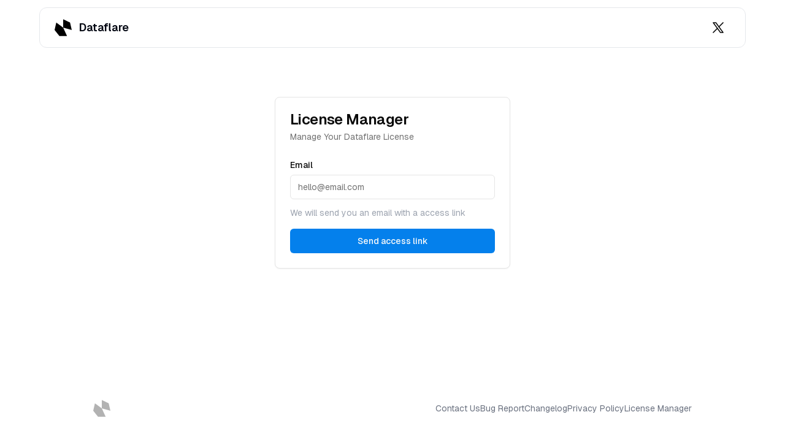

--- FILE ---
content_type: text/html
request_url: https://dataflare.app/license-manager
body_size: 3213
content:
<!DOCTYPE html><!--xhhjwkNhT7F15NmU8CSjE--><html lang="en" class="__variable_188709 __variable_9a8899 antialiased"><head><meta charSet="utf-8"/><meta name="viewport" content="width=device-width, initial-scale=1"/><link rel="preload" href="/_next/static/media/4cf2300e9c8272f7-s.p.woff2" as="font" crossorigin="" type="font/woff2"/><link rel="preload" href="/_next/static/media/93f479601ee12b01-s.p.woff2" as="font" crossorigin="" type="font/woff2"/><link rel="preload" as="image" href="/_next/static/media/logo.7c1bcd2e.svg"/><link rel="stylesheet" href="/_next/static/css/45dd7b07eb22261a.css" data-precedence="next"/><link rel="preload" as="script" fetchPriority="low" href="/_next/static/chunks/webpack-c0809ead7321822f.js"/><script src="/_next/static/chunks/f48411ff-6d2ea76839770ccd.js" async=""></script><script src="/_next/static/chunks/732-21d073367875b3a2.js" async=""></script><script src="/_next/static/chunks/main-app-4d209f14df0e9ec7.js" async=""></script><script src="/_next/static/chunks/822-4b608ee57092464d.js" async=""></script><script src="/_next/static/chunks/795-7e56c58987a0476d.js" async=""></script><script src="/_next/static/chunks/892-4e8a615fb335bf0a.js" async=""></script><script src="/_next/static/chunks/23-b194ff6192b4b921.js" async=""></script><script src="/_next/static/chunks/app/license-manager/page-9e1844f6b1cc997a.js" async=""></script><meta name="next-size-adjust" content=""/><title>License Manager - Dataflare</title><link rel="icon" href="/_next/static/media/icon.a66cfed8.png"/><script src="/_next/static/chunks/polyfills-42372ed130431b0a.js" noModule=""></script></head><body><div hidden=""><!--$--><!--/$--></div><header class="sticky top-0 z-20 px-3 pt-3"><div class="container flex max-w-6xl items-center rounded-xl border border-gray-200 bg-white/60 px-6 py-2 backdrop-blur-md"><a href="/" class="mr-auto flex items-center hover:opacity-80"><img src="/_next/static/media/logo.7c1bcd2e.svg" class="mr-3 aspect-square h-7 rounded-lg" alt="Dataflare logo"/><p class="text-lg font-semibold text-gray-950">Dataflare</p></a><a title="Follow Dataflare on X" href="https://x.com/DataflareApp" target="_blank" class="-mr-4 flex h-12 items-center rounded-xl px-6 transition hover:bg-gray-100"><svg width="24" height="24" viewBox="0 0 24 24" fill="none" stroke="currentColor" stroke-width="1.6" stroke-linecap="round" stroke-linejoin="round"><path stroke="none" d="M0 0h24v24H0z" fill="none"></path><path d="M4 4l11.733 16h4.267l-11.733 -16z"></path><path d="M4 20l6.768 -6.768m2.46 -2.46l6.772 -6.772"></path></svg></a></div></header><main class="min-h-[calc(100vh-186px)] pb-20"><div class="container max-w-6xl px-6 pt-20"></div></main><footer><div class="container flex max-w-5xl flex-col justify-between gap-6 px-6 py-10 sm:flex-row"><img src="/_next/static/media/logo.7c1bcd2e.svg" class="mr-3 aspect-square h-7 rounded-lg opacity-30" alt="Dataflare logo"/><div class="flex flex-wrap items-center justify-center gap-x-6 gap-y-2 text-sm text-gray-500"><a class="whitespace-nowrap hover:text-black hover:underline" href="mailto:team@dataflare.app">Contact Us</a><a class="whitespace-nowrap hover:text-black hover:underline" href="https://github.com/DataflareApp/Dataflare/issues">Bug Report</a><a class="whitespace-nowrap hover:text-black hover:underline" href="https://github.com/DataflareApp/Dataflare/releases">Changelog</a><a class="whitespace-nowrap hover:text-black hover:underline" href="/privacy">Privacy Policy</a><a class="whitespace-nowrap hover:text-black hover:underline" href="/license-manager">License Manager</a></div></div></footer><!--$--><!--/$--><script src="/_next/static/chunks/webpack-c0809ead7321822f.js" id="_R_" async=""></script><script>(self.__next_f=self.__next_f||[]).push([0])</script><script>self.__next_f.push([1,"1:\"$Sreact.fragment\"\n2:I[3023,[],\"\"]\n3:I[9411,[],\"\"]\n4:I[4940,[\"822\",\"static/chunks/822-4b608ee57092464d.js\",\"795\",\"static/chunks/795-7e56c58987a0476d.js\",\"892\",\"static/chunks/892-4e8a615fb335bf0a.js\",\"23\",\"static/chunks/23-b194ff6192b4b921.js\",\"192\",\"static/chunks/app/license-manager/page-9e1844f6b1cc997a.js\"],\"Manager\"]\n5:I[6822,[\"822\",\"static/chunks/822-4b608ee57092464d.js\",\"795\",\"static/chunks/795-7e56c58987a0476d.js\",\"892\",\"static/chunks/892-4e8a615fb335bf0a.js\",\"23\",\"static/chunks/23-b194ff6192b4b921.js\",\"192\",\"static/chunks/app/license-manager/page-9e1844f6b1cc997a.js\"],\"\"]\n8:I[6133,[],\"\"]\n:HL[\"/_next/static/media/4cf2300e9c8272f7-s.p.woff2\",\"font\",{\"crossOrigin\":\"\",\"type\":\"font/woff2\"}]\n:HL[\"/_next/static/media/93f479601ee12b01-s.p.woff2\",\"font\",{\"crossOrigin\":\"\",\"type\":\"font/woff2\"}]\n:HL[\"/_next/static/css/45dd7b07eb22261a.css\",\"style\"]\n"])</script><script>self.__next_f.push([1,"0:{\"P\":null,\"b\":\"xhhjwkNhT7F15NmU8CSjE\",\"p\":\"\",\"c\":[\"\",\"license-manager\"],\"i\":false,\"f\":[[[\"\",{\"children\":[\"license-manager\",{\"children\":[\"__PAGE__\",{}]}]},\"$undefined\",\"$undefined\",true],[\"\",[\"$\",\"$1\",\"c\",{\"children\":[[[\"$\",\"link\",\"0\",{\"rel\":\"stylesheet\",\"href\":\"/_next/static/css/45dd7b07eb22261a.css\",\"precedence\":\"next\",\"crossOrigin\":\"$undefined\",\"nonce\":\"$undefined\"}]],[\"$\",\"html\",null,{\"lang\":\"en\",\"className\":\"__variable_188709 __variable_9a8899 antialiased\",\"children\":[\"$\",\"body\",null,{\"children\":[\"$\",\"$L2\",null,{\"parallelRouterKey\":\"children\",\"error\":\"$undefined\",\"errorStyles\":\"$undefined\",\"errorScripts\":\"$undefined\",\"template\":[\"$\",\"$L3\",null,{}],\"templateStyles\":\"$undefined\",\"templateScripts\":\"$undefined\",\"notFound\":[[[\"$\",\"title\",null,{\"children\":\"404: This page could not be found.\"}],[\"$\",\"div\",null,{\"style\":{\"fontFamily\":\"system-ui,\\\"Segoe UI\\\",Roboto,Helvetica,Arial,sans-serif,\\\"Apple Color Emoji\\\",\\\"Segoe UI Emoji\\\"\",\"height\":\"100vh\",\"textAlign\":\"center\",\"display\":\"flex\",\"flexDirection\":\"column\",\"alignItems\":\"center\",\"justifyContent\":\"center\"},\"children\":[\"$\",\"div\",null,{\"children\":[[\"$\",\"style\",null,{\"dangerouslySetInnerHTML\":{\"__html\":\"body{color:#000;background:#fff;margin:0}.next-error-h1{border-right:1px solid rgba(0,0,0,.3)}@media (prefers-color-scheme:dark){body{color:#fff;background:#000}.next-error-h1{border-right:1px solid rgba(255,255,255,.3)}}\"}}],[\"$\",\"h1\",null,{\"className\":\"next-error-h1\",\"style\":{\"display\":\"inline-block\",\"margin\":\"0 20px 0 0\",\"padding\":\"0 23px 0 0\",\"fontSize\":24,\"fontWeight\":500,\"verticalAlign\":\"top\",\"lineHeight\":\"49px\"},\"children\":404}],[\"$\",\"div\",null,{\"style\":{\"display\":\"inline-block\"},\"children\":[\"$\",\"h2\",null,{\"style\":{\"fontSize\":14,\"fontWeight\":400,\"lineHeight\":\"49px\",\"margin\":0},\"children\":\"This page could not be found.\"}]}]]}]}]],[]],\"forbidden\":\"$undefined\",\"unauthorized\":\"$undefined\"}]}]}]]}],{\"children\":[\"license-manager\",[\"$\",\"$1\",\"c\",{\"children\":[null,[\"$\",\"$L2\",null,{\"parallelRouterKey\":\"children\",\"error\":\"$undefined\",\"errorStyles\":\"$undefined\",\"errorScripts\":\"$undefined\",\"template\":[\"$\",\"$L3\",null,{}],\"templateStyles\":\"$undefined\",\"templateScripts\":\"$undefined\",\"notFound\":\"$undefined\",\"forbidden\":\"$undefined\",\"unauthorized\":\"$undefined\"}]]}],{\"children\":[\"__PAGE__\",[\"$\",\"$1\",\"c\",{\"children\":[[[\"$\",\"header\",null,{\"className\":\"sticky top-0 z-20 px-3 pt-3\",\"children\":[\"$\",\"div\",null,{\"className\":\"container flex max-w-6xl items-center rounded-xl border border-gray-200 bg-white/60 px-6 py-2 backdrop-blur-md\",\"children\":[[\"$\",\"a\",null,{\"href\":\"/\",\"className\":\"mr-auto flex items-center hover:opacity-80\",\"children\":[[\"$\",\"img\",null,{\"src\":\"/_next/static/media/logo.7c1bcd2e.svg\",\"className\":\"mr-3 aspect-square h-7 rounded-lg\",\"alt\":\"Dataflare logo\"}],[\"$\",\"p\",null,{\"className\":\"text-lg font-semibold text-gray-950\",\"children\":\"Dataflare\"}]]}],false,[\"$\",\"a\",null,{\"title\":\"Follow Dataflare on X\",\"href\":\"https://x.com/DataflareApp\",\"target\":\"_blank\",\"className\":\"-mr-4 flex h-12 items-center rounded-xl px-6 transition hover:bg-gray-100\",\"children\":[\"$\",\"svg\",null,{\"width\":\"24\",\"height\":\"24\",\"viewBox\":\"0 0 24 24\",\"fill\":\"none\",\"stroke\":\"currentColor\",\"strokeWidth\":\"1.6\",\"strokeLinecap\":\"round\",\"strokeLinejoin\":\"round\",\"children\":[[\"$\",\"path\",null,{\"stroke\":\"none\",\"d\":\"M0 0h24v24H0z\",\"fill\":\"none\"}],[\"$\",\"path\",null,{\"d\":\"M4 4l11.733 16h4.267l-11.733 -16z\"}],[\"$\",\"path\",null,{\"d\":\"M4 20l6.768 -6.768m2.46 -2.46l6.772 -6.772\"}]]}]}]]}]}],[\"$\",\"main\",null,{\"className\":\"min-h-[calc(100vh-186px)] pb-20\",\"children\":[\"$\",\"$L4\",null,{}]}],[\"$\",\"footer\",null,{\"children\":[\"$\",\"div\",null,{\"className\":\"container flex max-w-5xl flex-col justify-between gap-6 px-6 py-10 sm:flex-row\",\"children\":[[\"$\",\"img\",null,{\"src\":\"/_next/static/media/logo.7c1bcd2e.svg\",\"className\":\"mr-3 aspect-square h-7 rounded-lg opacity-30\",\"alt\":\"Dataflare logo\"}],[\"$\",\"div\",null,{\"className\":\"flex flex-wrap items-center justify-center gap-x-6 gap-y-2 text-sm text-gray-500\",\"children\":[[\"$\",\"a\",null,{\"className\":\"whitespace-nowrap hover:text-black hover:underline\",\"href\":\"mailto:team@dataflare.app\",\"children\":\"Contact Us\"}],[\"$\",\"a\",null,{\"className\":\"whitespace-nowrap hover:text-black hover:underline\",\"href\":\"https://github.com/DataflareApp/Dataflare/issues\",\"children\":\"Bug Report\"}],[\"$\",\"a\",null,{\"className\":\"whitespace-nowrap hover:text-black hover:underline\",\"href\":\"https://github.com/DataflareApp/Dataflare/releases\",\"children\":\"Changelog\"}],[\"$\",\"$L5\",null,{\"className\":\"whitespace-nowrap hover:text-black hover:underline\",\"href\":\"/privacy\",\"prefetch\":true,\"children\":\"Privacy Policy\"}],[\"$\",\"$L5\",null,{\"className\":\"whitespace-nowrap hover:text-black hover:underline\",\"href\":\"/license-manager\",\"prefetch\":true,\"children\":\"License Manager\"}]]}]]}]}]],null,\"$L6\"]}],{},null,false]},null,false]},null,false],\"$L7\",false]],\"m\":\"$undefined\",\"G\":[\"$8\",[]],\"s\":false,\"S\":true}\n"])</script><script>self.__next_f.push([1,"9:I[1917,[],\"OutletBoundary\"]\nb:I[4443,[],\"AsyncMetadataOutlet\"]\nd:I[1917,[],\"ViewportBoundary\"]\nf:I[1917,[],\"MetadataBoundary\"]\n10:\"$Sreact.suspense\"\n6:[\"$\",\"$L9\",null,{\"children\":[\"$La\",[\"$\",\"$Lb\",null,{\"promise\":\"$@c\"}]]}]\n7:[\"$\",\"$1\",\"h\",{\"children\":[null,[[\"$\",\"$Ld\",null,{\"children\":\"$Le\"}],[\"$\",\"meta\",null,{\"name\":\"next-size-adjust\",\"content\":\"\"}]],[\"$\",\"$Lf\",null,{\"children\":[\"$\",\"div\",null,{\"hidden\":true,\"children\":[\"$\",\"$10\",null,{\"fallback\":null,\"children\":\"$L11\"}]}]}]]}]\n"])</script><script>self.__next_f.push([1,"e:[[\"$\",\"meta\",\"0\",{\"charSet\":\"utf-8\"}],[\"$\",\"meta\",\"1\",{\"name\":\"viewport\",\"content\":\"width=device-width, initial-scale=1\"}]]\na:null\n"])</script><script>self.__next_f.push([1,"12:I[9875,[],\"IconMark\"]\nc:{\"metadata\":[[\"$\",\"title\",\"0\",{\"children\":\"License Manager - Dataflare\"}],[\"$\",\"link\",\"1\",{\"rel\":\"icon\",\"href\":\"/_next/static/media/icon.a66cfed8.png\"}],[\"$\",\"$L12\",\"2\",{}]],\"error\":null,\"digest\":\"$undefined\"}\n"])</script><script>self.__next_f.push([1,"11:\"$c:metadata\"\n"])</script><script defer src="https://static.cloudflareinsights.com/beacon.min.js/vcd15cbe7772f49c399c6a5babf22c1241717689176015" integrity="sha512-ZpsOmlRQV6y907TI0dKBHq9Md29nnaEIPlkf84rnaERnq6zvWvPUqr2ft8M1aS28oN72PdrCzSjY4U6VaAw1EQ==" data-cf-beacon='{"version":"2024.11.0","token":"f5247cc79061499584df07c8ba00e4c8","r":1,"server_timing":{"name":{"cfCacheStatus":true,"cfEdge":true,"cfExtPri":true,"cfL4":true,"cfOrigin":true,"cfSpeedBrain":true},"location_startswith":null}}' crossorigin="anonymous"></script>
</body></html>

--- FILE ---
content_type: text/javascript
request_url: https://dataflare.app/_next/static/chunks/892-4e8a615fb335bf0a.js
body_size: 22070
content:
"use strict";(self.webpackChunk_N_E=self.webpackChunk_N_E||[]).push([[892],{175:(e,t,n)=>{n.d(t,{DX:()=>f,TL:()=>s});var r,o=n(2993),i=n(3892),l=n(6741),a=Symbol.for("react.lazy"),u=(r||(r=n.t(o,2)))[" use ".trim().toString()];function c(e){var t;return null!=e&&"object"==typeof e&&"$$typeof"in e&&e.$$typeof===a&&"_payload"in e&&"object"==typeof(t=e._payload)&&null!==t&&"then"in t}function s(e){let t=function(e){let t=o.forwardRef((e,t)=>{let{children:n,...r}=e;if(c(n)&&"function"==typeof u&&(n=u(n._payload)),o.isValidElement(n)){var l;let e,a,u=(l=n,(a=(e=Object.getOwnPropertyDescriptor(l.props,"ref")?.get)&&"isReactWarning"in e&&e.isReactWarning)?l.ref:(a=(e=Object.getOwnPropertyDescriptor(l,"ref")?.get)&&"isReactWarning"in e&&e.isReactWarning)?l.props.ref:l.props.ref||l.ref),c=function(e,t){let n={...t};for(let r in t){let o=e[r],i=t[r];/^on[A-Z]/.test(r)?o&&i?n[r]=(...e)=>{let t=i(...e);return o(...e),t}:o&&(n[r]=o):"style"===r?n[r]={...o,...i}:"className"===r&&(n[r]=[o,i].filter(Boolean).join(" "))}return{...e,...n}}(r,n.props);return n.type!==o.Fragment&&(c.ref=t?(0,i.t)(t,u):u),o.cloneElement(n,c)}return o.Children.count(n)>1?o.Children.only(null):null});return t.displayName=`${e}.SlotClone`,t}(e),n=o.forwardRef((e,n)=>{let{children:r,...i}=e;c(r)&&"function"==typeof u&&(r=u(r._payload));let a=o.Children.toArray(r),s=a.find(p);if(s){let e=s.props.children,r=a.map(t=>t!==s?t:o.Children.count(e)>1?o.Children.only(null):o.isValidElement(e)?e.props.children:null);return(0,l.jsx)(t,{...i,ref:n,children:o.isValidElement(e)?o.cloneElement(e,void 0,r):null})}return(0,l.jsx)(t,{...i,ref:n,children:r})});return n.displayName=`${e}.Slot`,n}var f=s("Slot"),d=Symbol("radix.slottable");function p(e){return o.isValidElement(e)&&"function"==typeof e.type&&"__radixId"in e.type&&e.type.__radixId===d}},502:(e,t,n)=>{n.d(t,{bm:()=>e8,UC:()=>e7,VY:()=>e5,hJ:()=>e3,ZL:()=>e9,bL:()=>e1,hE:()=>e6,l9:()=>e2,G$:()=>eU,Hs:()=>eR});var r,o,i=n(2993),l=n(6711),a=n(3892),u=n(7826),c=n(479),s=n(6227),f=n(8175),d=n(2737),p=n(9163),h=n(6741),m="focusScope.autoFocusOnMount",v="focusScope.autoFocusOnUnmount",g={bubbles:!1,cancelable:!0},y=i.forwardRef((e,t)=>{let{loop:n=!1,trapped:r=!1,onMountAutoFocus:o,onUnmountAutoFocus:l,...u}=e,[c,s]=i.useState(null),f=(0,p.c)(o),y=(0,p.c)(l),C=i.useRef(null),R=(0,a.s)(t,e=>s(e)),T=i.useRef({paused:!1,pause(){this.paused=!0},resume(){this.paused=!1}}).current;i.useEffect(()=>{if(r){let e=function(e){if(T.paused||!c)return;let t=e.target;c.contains(t)?C.current=t:x(C.current,{select:!0})},t=function(e){if(T.paused||!c)return;let t=e.relatedTarget;null!==t&&(c.contains(t)||x(C.current,{select:!0}))};document.addEventListener("focusin",e),document.addEventListener("focusout",t);let n=new MutationObserver(function(e){if(document.activeElement===document.body)for(let t of e)t.removedNodes.length>0&&x(c)});return c&&n.observe(c,{childList:!0,subtree:!0}),()=>{document.removeEventListener("focusin",e),document.removeEventListener("focusout",t),n.disconnect()}}},[r,c,T.paused]),i.useEffect(()=>{if(c){E.add(T);let e=document.activeElement;if(!c.contains(e)){let t=new CustomEvent(m,g);c.addEventListener(m,f),c.dispatchEvent(t),t.defaultPrevented||(function(e){let{select:t=!1}=arguments.length>1&&void 0!==arguments[1]?arguments[1]:{},n=document.activeElement;for(let r of e)if(x(r,{select:t}),document.activeElement!==n)return}(w(c).filter(e=>"A"!==e.tagName),{select:!0}),document.activeElement===e&&x(c))}return()=>{c.removeEventListener(m,f),setTimeout(()=>{let t=new CustomEvent(v,g);c.addEventListener(v,y),c.dispatchEvent(t),t.defaultPrevented||x(null!=e?e:document.body,{select:!0}),c.removeEventListener(v,y),E.remove(T)},0)}}},[c,f,y,T]);let A=i.useCallback(e=>{if(!n&&!r||T.paused)return;let t="Tab"===e.key&&!e.altKey&&!e.ctrlKey&&!e.metaKey,o=document.activeElement;if(t&&o){let t=e.currentTarget,[r,i]=function(e){let t=w(e);return[b(t,e),b(t.reverse(),e)]}(t);r&&i?e.shiftKey||o!==i?e.shiftKey&&o===r&&(e.preventDefault(),n&&x(i,{select:!0})):(e.preventDefault(),n&&x(r,{select:!0})):o===t&&e.preventDefault()}},[n,r,T.paused]);return(0,h.jsx)(d.sG.div,{tabIndex:-1,...u,ref:R,onKeyDown:A})});function w(e){let t=[],n=document.createTreeWalker(e,NodeFilter.SHOW_ELEMENT,{acceptNode:e=>{let t="INPUT"===e.tagName&&"hidden"===e.type;return e.disabled||e.hidden||t?NodeFilter.FILTER_SKIP:e.tabIndex>=0?NodeFilter.FILTER_ACCEPT:NodeFilter.FILTER_SKIP}});for(;n.nextNode();)t.push(n.currentNode);return t}function b(e,t){for(let n of e)if(!function(e,t){let{upTo:n}=t;if("hidden"===getComputedStyle(e).visibility)return!0;for(;e&&(void 0===n||e!==n);){if("none"===getComputedStyle(e).display)return!0;e=e.parentElement}return!1}(n,{upTo:t}))return n}function x(e){let{select:t=!1}=arguments.length>1&&void 0!==arguments[1]?arguments[1]:{};if(e&&e.focus){var n;let r=document.activeElement;e.focus({preventScroll:!0}),e!==r&&(n=e)instanceof HTMLInputElement&&"select"in n&&t&&e.select()}}y.displayName="FocusScope";var E=function(){let e=[];return{add(t){let n=e[0];t!==n&&(null==n||n.pause()),(e=C(e,t)).unshift(t)},remove(t){var n;null==(n=(e=C(e,t))[0])||n.resume()}}}();function C(e,t){let n=[...e],r=n.indexOf(t);return -1!==r&&n.splice(r,1),n}var R=n(5283),T=n(3295),A=0;function S(){let e=document.createElement("span");return e.setAttribute("data-radix-focus-guard",""),e.tabIndex=0,e.style.outline="none",e.style.opacity="0",e.style.position="fixed",e.style.pointerEvents="none",e}var L=function(){return(L=Object.assign||function(e){for(var t,n=1,r=arguments.length;n<r;n++)for(var o in t=arguments[n])Object.prototype.hasOwnProperty.call(t,o)&&(e[o]=t[o]);return e}).apply(this,arguments)};function O(e,t){var n={};for(var r in e)Object.prototype.hasOwnProperty.call(e,r)&&0>t.indexOf(r)&&(n[r]=e[r]);if(null!=e&&"function"==typeof Object.getOwnPropertySymbols)for(var o=0,r=Object.getOwnPropertySymbols(e);o<r.length;o++)0>t.indexOf(r[o])&&Object.prototype.propertyIsEnumerable.call(e,r[o])&&(n[r[o]]=e[r[o]]);return n}Object.create;Object.create;var P=("function"==typeof SuppressedError&&SuppressedError,"right-scroll-bar-position"),D="width-before-scroll-bar";function k(e,t){return"function"==typeof e?e(t):e&&(e.current=t),e}var j="undefined"!=typeof window?i.useLayoutEffect:i.useEffect,N=new WeakMap;function M(e){return e}var F=function(e){void 0===e&&(e={});var t,n,r,o=(void 0===t&&(t=M),n=[],r=!1,{read:function(){if(r)throw Error("Sidecar: could not `read` from an `assigned` medium. `read` could be used only with `useMedium`.");return n.length?n[n.length-1]:null},useMedium:function(e){var o=t(e,r);return n.push(o),function(){n=n.filter(function(e){return e!==o})}},assignSyncMedium:function(e){for(r=!0;n.length;){var t=n;n=[],t.forEach(e)}n={push:function(t){return e(t)},filter:function(){return n}}},assignMedium:function(e){r=!0;var t=[];if(n.length){var o=n;n=[],o.forEach(e),t=n}var i=function(){var n=t;t=[],n.forEach(e)},l=function(){return Promise.resolve().then(i)};l(),n={push:function(e){t.push(e),l()},filter:function(e){return t=t.filter(e),n}}}});return o.options=L({async:!0,ssr:!1},e),o}(),I=function(){},W=i.forwardRef(function(e,t){var n,r,o,l,a=i.useRef(null),u=i.useState({onScrollCapture:I,onWheelCapture:I,onTouchMoveCapture:I}),c=u[0],s=u[1],f=e.forwardProps,d=e.children,p=e.className,h=e.removeScrollBar,m=e.enabled,v=e.shards,g=e.sideCar,y=e.noRelative,w=e.noIsolation,b=e.inert,x=e.allowPinchZoom,E=e.as,C=e.gapMode,R=O(e,["forwardProps","children","className","removeScrollBar","enabled","shards","sideCar","noRelative","noIsolation","inert","allowPinchZoom","as","gapMode"]),T=(n=[a,t],r=function(e){return n.forEach(function(t){return k(t,e)})},(o=(0,i.useState)(function(){return{value:null,callback:r,facade:{get current(){return o.value},set current(value){var e=o.value;e!==value&&(o.value=value,o.callback(value,e))}}}})[0]).callback=r,l=o.facade,j(function(){var e=N.get(l);if(e){var t=new Set(e),r=new Set(n),o=l.current;t.forEach(function(e){r.has(e)||k(e,null)}),r.forEach(function(e){t.has(e)||k(e,o)})}N.set(l,n)},[n]),l),A=L(L({},R),c);return i.createElement(i.Fragment,null,m&&i.createElement(g,{sideCar:F,removeScrollBar:h,shards:v,noRelative:y,noIsolation:w,inert:b,setCallbacks:s,allowPinchZoom:!!x,lockRef:a,gapMode:C}),f?i.cloneElement(i.Children.only(d),L(L({},A),{ref:T})):i.createElement(void 0===E?"div":E,L({},A,{className:p,ref:T}),d))});W.defaultProps={enabled:!0,removeScrollBar:!0,inert:!1},W.classNames={fullWidth:D,zeroRight:P};var _=function(e){var t=e.sideCar,n=O(e,["sideCar"]);if(!t)throw Error("Sidecar: please provide `sideCar` property to import the right car");var r=t.read();if(!r)throw Error("Sidecar medium not found");return i.createElement(r,L({},n))};_.isSideCarExport=!0;var B=function(){var e=0,t=null;return{add:function(r){if(0==e&&(t=function(){if(!document)return null;var e=document.createElement("style");e.type="text/css";var t=o||n.nc;return t&&e.setAttribute("nonce",t),e}())){var i,l;(i=t).styleSheet?i.styleSheet.cssText=r:i.appendChild(document.createTextNode(r)),l=t,(document.head||document.getElementsByTagName("head")[0]).appendChild(l)}e++},remove:function(){--e||!t||(t.parentNode&&t.parentNode.removeChild(t),t=null)}}},H=function(){var e=B();return function(t,n){i.useEffect(function(){return e.add(t),function(){e.remove()}},[t&&n])}},K=function(){var e=H();return function(t){return e(t.styles,t.dynamic),null}},z={left:0,top:0,right:0,gap:0},V=function(e){return parseInt(e||"",10)||0},G=function(e){var t=window.getComputedStyle(document.body),n=t["padding"===e?"paddingLeft":"marginLeft"],r=t["padding"===e?"paddingTop":"marginTop"],o=t["padding"===e?"paddingRight":"marginRight"];return[V(n),V(r),V(o)]},Y=function(e){if(void 0===e&&(e="margin"),"undefined"==typeof window)return z;var t=G(e),n=document.documentElement.clientWidth,r=window.innerWidth;return{left:t[0],top:t[1],right:t[2],gap:Math.max(0,r-n+t[2]-t[0])}},X=K(),$="data-scroll-locked",q=function(e,t,n,r){var o=e.left,i=e.top,l=e.right,a=e.gap;return void 0===n&&(n="margin"),"\n  .".concat("with-scroll-bars-hidden"," {\n   overflow: hidden ").concat(r,";\n   padding-right: ").concat(a,"px ").concat(r,";\n  }\n  body[").concat($,"] {\n    overflow: hidden ").concat(r,";\n    overscroll-behavior: contain;\n    ").concat([t&&"position: relative ".concat(r,";"),"margin"===n&&"\n    padding-left: ".concat(o,"px;\n    padding-top: ").concat(i,"px;\n    padding-right: ").concat(l,"px;\n    margin-left:0;\n    margin-top:0;\n    margin-right: ").concat(a,"px ").concat(r,";\n    "),"padding"===n&&"padding-right: ".concat(a,"px ").concat(r,";")].filter(Boolean).join(""),"\n  }\n  \n  .").concat(P," {\n    right: ").concat(a,"px ").concat(r,";\n  }\n  \n  .").concat(D," {\n    margin-right: ").concat(a,"px ").concat(r,";\n  }\n  \n  .").concat(P," .").concat(P," {\n    right: 0 ").concat(r,";\n  }\n  \n  .").concat(D," .").concat(D," {\n    margin-right: 0 ").concat(r,";\n  }\n  \n  body[").concat($,"] {\n    ").concat("--removed-body-scroll-bar-size",": ").concat(a,"px;\n  }\n")},Z=function(){var e=parseInt(document.body.getAttribute($)||"0",10);return isFinite(e)?e:0},U=function(){i.useEffect(function(){return document.body.setAttribute($,(Z()+1).toString()),function(){var e=Z()-1;e<=0?document.body.removeAttribute($):document.body.setAttribute($,e.toString())}},[])},J=function(e){var t=e.noRelative,n=e.noImportant,r=e.gapMode,o=void 0===r?"margin":r;U();var l=i.useMemo(function(){return Y(o)},[o]);return i.createElement(X,{styles:q(l,!t,o,n?"":"!important")})},Q=!1;if("undefined"!=typeof window)try{var ee=Object.defineProperty({},"passive",{get:function(){return Q=!0,!0}});window.addEventListener("test",ee,ee),window.removeEventListener("test",ee,ee)}catch(e){Q=!1}var et=!!Q&&{passive:!1},en=function(e,t){if(!(e instanceof Element))return!1;var n=window.getComputedStyle(e);return"hidden"!==n[t]&&(n.overflowY!==n.overflowX||"TEXTAREA"===e.tagName||"visible"!==n[t])},er=function(e,t){var n=t.ownerDocument,r=t;do{if("undefined"!=typeof ShadowRoot&&r instanceof ShadowRoot&&(r=r.host),eo(e,r)){var o=ei(e,r);if(o[1]>o[2])return!0}r=r.parentNode}while(r&&r!==n.body);return!1},eo=function(e,t){return"v"===e?en(t,"overflowY"):en(t,"overflowX")},ei=function(e,t){return"v"===e?[t.scrollTop,t.scrollHeight,t.clientHeight]:[t.scrollLeft,t.scrollWidth,t.clientWidth]},el=function(e,t,n,r,o){var i,l=(i=window.getComputedStyle(t).direction,"h"===e&&"rtl"===i?-1:1),a=l*r,u=n.target,c=t.contains(u),s=!1,f=a>0,d=0,p=0;do{if(!u)break;var h=ei(e,u),m=h[0],v=h[1]-h[2]-l*m;(m||v)&&eo(e,u)&&(d+=v,p+=m);var g=u.parentNode;u=g&&g.nodeType===Node.DOCUMENT_FRAGMENT_NODE?g.host:g}while(!c&&u!==document.body||c&&(t.contains(u)||t===u));return f&&(o&&1>Math.abs(d)||!o&&a>d)?s=!0:!f&&(o&&1>Math.abs(p)||!o&&-a>p)&&(s=!0),s},ea=function(e){return"changedTouches"in e?[e.changedTouches[0].clientX,e.changedTouches[0].clientY]:[0,0]},eu=function(e){return[e.deltaX,e.deltaY]},ec=function(e){return e&&"current"in e?e.current:e},es=0,ef=[];let ed=(r=function(e){var t=i.useRef([]),n=i.useRef([0,0]),r=i.useRef(),o=i.useState(es++)[0],l=i.useState(K)[0],a=i.useRef(e);i.useEffect(function(){a.current=e},[e]),i.useEffect(function(){if(e.inert){document.body.classList.add("block-interactivity-".concat(o));var t=(function(e,t,n){if(n||2==arguments.length)for(var r,o=0,i=t.length;o<i;o++)!r&&o in t||(r||(r=Array.prototype.slice.call(t,0,o)),r[o]=t[o]);return e.concat(r||Array.prototype.slice.call(t))})([e.lockRef.current],(e.shards||[]).map(ec),!0).filter(Boolean);return t.forEach(function(e){return e.classList.add("allow-interactivity-".concat(o))}),function(){document.body.classList.remove("block-interactivity-".concat(o)),t.forEach(function(e){return e.classList.remove("allow-interactivity-".concat(o))})}}},[e.inert,e.lockRef.current,e.shards]);var u=i.useCallback(function(e,t){if("touches"in e&&2===e.touches.length||"wheel"===e.type&&e.ctrlKey)return!a.current.allowPinchZoom;var o,i=ea(e),l=n.current,u="deltaX"in e?e.deltaX:l[0]-i[0],c="deltaY"in e?e.deltaY:l[1]-i[1],s=e.target,f=Math.abs(u)>Math.abs(c)?"h":"v";if("touches"in e&&"h"===f&&"range"===s.type)return!1;var d=er(f,s);if(!d)return!0;if(d?o=f:(o="v"===f?"h":"v",d=er(f,s)),!d)return!1;if(!r.current&&"changedTouches"in e&&(u||c)&&(r.current=o),!o)return!0;var p=r.current||o;return el(p,t,e,"h"===p?u:c,!0)},[]),c=i.useCallback(function(e){if(ef.length&&ef[ef.length-1]===l){var n="deltaY"in e?eu(e):ea(e),r=t.current.filter(function(t){var r;return t.name===e.type&&(t.target===e.target||e.target===t.shadowParent)&&(r=t.delta,r[0]===n[0]&&r[1]===n[1])})[0];if(r&&r.should){e.cancelable&&e.preventDefault();return}if(!r){var o=(a.current.shards||[]).map(ec).filter(Boolean).filter(function(t){return t.contains(e.target)});(o.length>0?u(e,o[0]):!a.current.noIsolation)&&e.cancelable&&e.preventDefault()}}},[]),s=i.useCallback(function(e,n,r,o){var i={name:e,delta:n,target:r,should:o,shadowParent:function(e){for(var t=null;null!==e;)e instanceof ShadowRoot&&(t=e.host,e=e.host),e=e.parentNode;return t}(r)};t.current.push(i),setTimeout(function(){t.current=t.current.filter(function(e){return e!==i})},1)},[]),f=i.useCallback(function(e){n.current=ea(e),r.current=void 0},[]),d=i.useCallback(function(t){s(t.type,eu(t),t.target,u(t,e.lockRef.current))},[]),p=i.useCallback(function(t){s(t.type,ea(t),t.target,u(t,e.lockRef.current))},[]);i.useEffect(function(){return ef.push(l),e.setCallbacks({onScrollCapture:d,onWheelCapture:d,onTouchMoveCapture:p}),document.addEventListener("wheel",c,et),document.addEventListener("touchmove",c,et),document.addEventListener("touchstart",f,et),function(){ef=ef.filter(function(e){return e!==l}),document.removeEventListener("wheel",c,et),document.removeEventListener("touchmove",c,et),document.removeEventListener("touchstart",f,et)}},[]);var h=e.removeScrollBar,m=e.inert;return i.createElement(i.Fragment,null,m?i.createElement(l,{styles:"\n  .block-interactivity-".concat(o," {pointer-events: none;}\n  .allow-interactivity-").concat(o," {pointer-events: all;}\n")}):null,h?i.createElement(J,{noRelative:e.noRelative,gapMode:e.gapMode}):null)},F.useMedium(r),_);var ep=i.forwardRef(function(e,t){return i.createElement(W,L({},e,{ref:t,sideCar:ed}))});ep.classNames=W.classNames;var eh=new WeakMap,em=new WeakMap,ev={},eg=0,ey=function(e){return e&&(e.host||ey(e.parentNode))},ew=function(e,t,n,r){var o=(Array.isArray(e)?e:[e]).map(function(e){if(t.contains(e))return e;var n=ey(e);return n&&t.contains(n)?n:(console.error("aria-hidden",e,"in not contained inside",t,". Doing nothing"),null)}).filter(function(e){return!!e});ev[n]||(ev[n]=new WeakMap);var i=ev[n],l=[],a=new Set,u=new Set(o),c=function(e){!e||a.has(e)||(a.add(e),c(e.parentNode))};o.forEach(c);var s=function(e){!e||u.has(e)||Array.prototype.forEach.call(e.children,function(e){if(a.has(e))s(e);else try{var t=e.getAttribute(r),o=null!==t&&"false"!==t,u=(eh.get(e)||0)+1,c=(i.get(e)||0)+1;eh.set(e,u),i.set(e,c),l.push(e),1===u&&o&&em.set(e,!0),1===c&&e.setAttribute(n,"true"),o||e.setAttribute(r,"true")}catch(t){console.error("aria-hidden: cannot operate on ",e,t)}})};return s(t),a.clear(),eg++,function(){l.forEach(function(e){var t=eh.get(e)-1,o=i.get(e)-1;eh.set(e,t),i.set(e,o),t||(em.has(e)||e.removeAttribute(r),em.delete(e)),o||e.removeAttribute(n)}),--eg||(eh=new WeakMap,eh=new WeakMap,em=new WeakMap,ev={})}},eb=function(e,t,n){void 0===n&&(n="data-aria-hidden");var r=Array.from(Array.isArray(e)?e:[e]),o=t||("undefined"==typeof document?null:(Array.isArray(e)?e[0]:e).ownerDocument.body);return o?(r.push.apply(r,Array.from(o.querySelectorAll("[aria-live], script"))),ew(r,o,n,"aria-hidden")):function(){return null}},ex=n(6928),eE="Dialog",[eC,eR]=(0,u.A)(eE),[eT,eA]=eC(eE),eS=e=>{let{__scopeDialog:t,children:n,open:r,defaultOpen:o,onOpenChange:l,modal:a=!0}=e,u=i.useRef(null),f=i.useRef(null),[d,p]=(0,s.i)({prop:r,defaultProp:null!=o&&o,onChange:l,caller:eE});return(0,h.jsx)(eT,{scope:t,triggerRef:u,contentRef:f,contentId:(0,c.B)(),titleId:(0,c.B)(),descriptionId:(0,c.B)(),open:d,onOpenChange:p,onOpenToggle:i.useCallback(()=>p(e=>!e),[p]),modal:a,children:n})};eS.displayName=eE;var eL="DialogTrigger",eO=i.forwardRef((e,t)=>{let{__scopeDialog:n,...r}=e,o=eA(eL,n),i=(0,a.s)(t,o.triggerRef);return(0,h.jsx)(d.sG.button,{type:"button","aria-haspopup":"dialog","aria-expanded":o.open,"aria-controls":o.contentId,"data-state":eq(o.open),...r,ref:i,onClick:(0,l.mK)(e.onClick,o.onOpenToggle)})});eO.displayName=eL;var eP="DialogPortal",[eD,ek]=eC(eP,{forceMount:void 0}),ej=e=>{let{__scopeDialog:t,forceMount:n,children:r,container:o}=e,l=eA(eP,t);return(0,h.jsx)(eD,{scope:t,forceMount:n,children:i.Children.map(r,e=>(0,h.jsx)(T.C,{present:n||l.open,children:(0,h.jsx)(R.Z,{asChild:!0,container:o,children:e})}))})};ej.displayName=eP;var eN="DialogOverlay",eM=i.forwardRef((e,t)=>{let n=ek(eN,e.__scopeDialog),{forceMount:r=n.forceMount,...o}=e,i=eA(eN,e.__scopeDialog);return i.modal?(0,h.jsx)(T.C,{present:r||i.open,children:(0,h.jsx)(eI,{...o,ref:t})}):null});eM.displayName=eN;var eF=(0,ex.TL)("DialogOverlay.RemoveScroll"),eI=i.forwardRef((e,t)=>{let{__scopeDialog:n,...r}=e,o=eA(eN,n);return(0,h.jsx)(ep,{as:eF,allowPinchZoom:!0,shards:[o.contentRef],children:(0,h.jsx)(d.sG.div,{"data-state":eq(o.open),...r,ref:t,style:{pointerEvents:"auto",...r.style}})})}),eW="DialogContent",e_=i.forwardRef((e,t)=>{let n=ek(eW,e.__scopeDialog),{forceMount:r=n.forceMount,...o}=e,i=eA(eW,e.__scopeDialog);return(0,h.jsx)(T.C,{present:r||i.open,children:i.modal?(0,h.jsx)(eB,{...o,ref:t}):(0,h.jsx)(eH,{...o,ref:t})})});e_.displayName=eW;var eB=i.forwardRef((e,t)=>{let n=eA(eW,e.__scopeDialog),r=i.useRef(null),o=(0,a.s)(t,n.contentRef,r);return i.useEffect(()=>{let e=r.current;if(e)return eb(e)},[]),(0,h.jsx)(eK,{...e,ref:o,trapFocus:n.open,disableOutsidePointerEvents:!0,onCloseAutoFocus:(0,l.mK)(e.onCloseAutoFocus,e=>{var t;e.preventDefault(),null==(t=n.triggerRef.current)||t.focus()}),onPointerDownOutside:(0,l.mK)(e.onPointerDownOutside,e=>{let t=e.detail.originalEvent,n=0===t.button&&!0===t.ctrlKey;(2===t.button||n)&&e.preventDefault()}),onFocusOutside:(0,l.mK)(e.onFocusOutside,e=>e.preventDefault())})}),eH=i.forwardRef((e,t)=>{let n=eA(eW,e.__scopeDialog),r=i.useRef(!1),o=i.useRef(!1);return(0,h.jsx)(eK,{...e,ref:t,trapFocus:!1,disableOutsidePointerEvents:!1,onCloseAutoFocus:t=>{var i,l;null==(i=e.onCloseAutoFocus)||i.call(e,t),t.defaultPrevented||(r.current||null==(l=n.triggerRef.current)||l.focus(),t.preventDefault()),r.current=!1,o.current=!1},onInteractOutside:t=>{var i,l;null==(i=e.onInteractOutside)||i.call(e,t),t.defaultPrevented||(r.current=!0,"pointerdown"===t.detail.originalEvent.type&&(o.current=!0));let a=t.target;(null==(l=n.triggerRef.current)?void 0:l.contains(a))&&t.preventDefault(),"focusin"===t.detail.originalEvent.type&&o.current&&t.preventDefault()}})}),eK=i.forwardRef((e,t)=>{let{__scopeDialog:n,trapFocus:r,onOpenAutoFocus:o,onCloseAutoFocus:l,...u}=e,c=eA(eW,n),s=i.useRef(null),d=(0,a.s)(t,s);return i.useEffect(()=>{var e,t;let n=document.querySelectorAll("[data-radix-focus-guard]");return document.body.insertAdjacentElement("afterbegin",null!=(e=n[0])?e:S()),document.body.insertAdjacentElement("beforeend",null!=(t=n[1])?t:S()),A++,()=>{1===A&&document.querySelectorAll("[data-radix-focus-guard]").forEach(e=>e.remove()),A--}},[]),(0,h.jsxs)(h.Fragment,{children:[(0,h.jsx)(y,{asChild:!0,loop:!0,trapped:r,onMountAutoFocus:o,onUnmountAutoFocus:l,children:(0,h.jsx)(f.qW,{role:"dialog",id:c.contentId,"aria-describedby":c.descriptionId,"aria-labelledby":c.titleId,"data-state":eq(c.open),...u,ref:d,onDismiss:()=>c.onOpenChange(!1)})}),(0,h.jsxs)(h.Fragment,{children:[(0,h.jsx)(eQ,{titleId:c.titleId}),(0,h.jsx)(e0,{contentRef:s,descriptionId:c.descriptionId})]})]})}),ez="DialogTitle",eV=i.forwardRef((e,t)=>{let{__scopeDialog:n,...r}=e,o=eA(ez,n);return(0,h.jsx)(d.sG.h2,{id:o.titleId,...r,ref:t})});eV.displayName=ez;var eG="DialogDescription",eY=i.forwardRef((e,t)=>{let{__scopeDialog:n,...r}=e,o=eA(eG,n);return(0,h.jsx)(d.sG.p,{id:o.descriptionId,...r,ref:t})});eY.displayName=eG;var eX="DialogClose",e$=i.forwardRef((e,t)=>{let{__scopeDialog:n,...r}=e,o=eA(eX,n);return(0,h.jsx)(d.sG.button,{type:"button",...r,ref:t,onClick:(0,l.mK)(e.onClick,()=>o.onOpenChange(!1))})});function eq(e){return e?"open":"closed"}e$.displayName=eX;var eZ="DialogTitleWarning",[eU,eJ]=(0,u.q)(eZ,{contentName:eW,titleName:ez,docsSlug:"dialog"}),eQ=e=>{let{titleId:t}=e,n=eJ(eZ),r="`".concat(n.contentName,"` requires a `").concat(n.titleName,"` for the component to be accessible for screen reader users.\n\nIf you want to hide the `").concat(n.titleName,"`, you can wrap it with our VisuallyHidden component.\n\nFor more information, see https://radix-ui.com/primitives/docs/components/").concat(n.docsSlug);return i.useEffect(()=>{t&&(document.getElementById(t)||console.error(r))},[r,t]),null},e0=e=>{let{contentRef:t,descriptionId:n}=e,r=eJ("DialogDescriptionWarning"),o="Warning: Missing `Description` or `aria-describedby={undefined}` for {".concat(r.contentName,"}.");return i.useEffect(()=>{var e;let r=null==(e=t.current)?void 0:e.getAttribute("aria-describedby");n&&r&&(document.getElementById(n)||console.warn(o))},[o,t,n]),null},e1=eS,e2=eO,e9=ej,e3=eM,e7=e_,e6=eV,e5=eY,e8=e$},2394:(e,t,n)=>{n.d(t,{A:()=>r});let r=(0,n(4664).A)("loader-circle",[["path",{d:"M21 12a9 9 0 1 1-6.219-8.56",key:"13zald"}]])},5283:(e,t,n)=>{n.d(t,{Z:()=>u});var r=n(2993),o=n(4100),i=n(2737),l=n(3687),a=n(6741),u=r.forwardRef((e,t)=>{var n,u;let{container:c,...s}=e,[f,d]=r.useState(!1);(0,l.N)(()=>d(!0),[]);let p=c||f&&(null==(u=globalThis)||null==(n=u.document)?void 0:n.body);return p?o.createPortal((0,a.jsx)(i.sG.div,{...s,ref:t}),p):null});u.displayName="Portal"},6452:(e,t,n)=>{n.d(t,{UC:()=>tR,Kq:()=>tx,bL:()=>tE,l9:()=>tC});var r=n(2993),o=n(6711),i=n(3892),l=n(7826),a=n(8175),u=n(479);let c=["top","right","bottom","left"],s=Math.min,f=Math.max,d=Math.round,p=Math.floor,h=e=>({x:e,y:e}),m={left:"right",right:"left",bottom:"top",top:"bottom"},v={start:"end",end:"start"};function g(e,t){return"function"==typeof e?e(t):e}function y(e){return e.split("-")[0]}function w(e){return e.split("-")[1]}function b(e){return"x"===e?"y":"x"}function x(e){return"y"===e?"height":"width"}let E=new Set(["top","bottom"]);function C(e){return E.has(y(e))?"y":"x"}function R(e){return e.replace(/start|end/g,e=>v[e])}let T=["left","right"],A=["right","left"],S=["top","bottom"],L=["bottom","top"];function O(e){return e.replace(/left|right|bottom|top/g,e=>m[e])}function P(e){return"number"!=typeof e?{top:0,right:0,bottom:0,left:0,...e}:{top:e,right:e,bottom:e,left:e}}function D(e){let{x:t,y:n,width:r,height:o}=e;return{width:r,height:o,top:n,left:t,right:t+r,bottom:n+o,x:t,y:n}}function k(e,t,n){let r,{reference:o,floating:i}=e,l=C(t),a=b(C(t)),u=x(a),c=y(t),s="y"===l,f=o.x+o.width/2-i.width/2,d=o.y+o.height/2-i.height/2,p=o[u]/2-i[u]/2;switch(c){case"top":r={x:f,y:o.y-i.height};break;case"bottom":r={x:f,y:o.y+o.height};break;case"right":r={x:o.x+o.width,y:d};break;case"left":r={x:o.x-i.width,y:d};break;default:r={x:o.x,y:o.y}}switch(w(t)){case"start":r[a]-=p*(n&&s?-1:1);break;case"end":r[a]+=p*(n&&s?-1:1)}return r}let j=async(e,t,n)=>{let{placement:r="bottom",strategy:o="absolute",middleware:i=[],platform:l}=n,a=i.filter(Boolean),u=await (null==l.isRTL?void 0:l.isRTL(t)),c=await l.getElementRects({reference:e,floating:t,strategy:o}),{x:s,y:f}=k(c,r,u),d=r,p={},h=0;for(let n=0;n<a.length;n++){let{name:i,fn:m}=a[n],{x:v,y:g,data:y,reset:w}=await m({x:s,y:f,initialPlacement:r,placement:d,strategy:o,middlewareData:p,rects:c,platform:l,elements:{reference:e,floating:t}});s=null!=v?v:s,f=null!=g?g:f,p={...p,[i]:{...p[i],...y}},w&&h<=50&&(h++,"object"==typeof w&&(w.placement&&(d=w.placement),w.rects&&(c=!0===w.rects?await l.getElementRects({reference:e,floating:t,strategy:o}):w.rects),{x:s,y:f}=k(c,d,u)),n=-1)}return{x:s,y:f,placement:d,strategy:o,middlewareData:p}};async function N(e,t){var n;void 0===t&&(t={});let{x:r,y:o,platform:i,rects:l,elements:a,strategy:u}=e,{boundary:c="clippingAncestors",rootBoundary:s="viewport",elementContext:f="floating",altBoundary:d=!1,padding:p=0}=g(t,e),h=P(p),m=a[d?"floating"===f?"reference":"floating":f],v=D(await i.getClippingRect({element:null==(n=await (null==i.isElement?void 0:i.isElement(m)))||n?m:m.contextElement||await (null==i.getDocumentElement?void 0:i.getDocumentElement(a.floating)),boundary:c,rootBoundary:s,strategy:u})),y="floating"===f?{x:r,y:o,width:l.floating.width,height:l.floating.height}:l.reference,w=await (null==i.getOffsetParent?void 0:i.getOffsetParent(a.floating)),b=await (null==i.isElement?void 0:i.isElement(w))&&await (null==i.getScale?void 0:i.getScale(w))||{x:1,y:1},x=D(i.convertOffsetParentRelativeRectToViewportRelativeRect?await i.convertOffsetParentRelativeRectToViewportRelativeRect({elements:a,rect:y,offsetParent:w,strategy:u}):y);return{top:(v.top-x.top+h.top)/b.y,bottom:(x.bottom-v.bottom+h.bottom)/b.y,left:(v.left-x.left+h.left)/b.x,right:(x.right-v.right+h.right)/b.x}}function M(e,t){return{top:e.top-t.height,right:e.right-t.width,bottom:e.bottom-t.height,left:e.left-t.width}}function F(e){return c.some(t=>e[t]>=0)}let I=new Set(["left","top"]);async function W(e,t){let{placement:n,platform:r,elements:o}=e,i=await (null==r.isRTL?void 0:r.isRTL(o.floating)),l=y(n),a=w(n),u="y"===C(n),c=I.has(l)?-1:1,s=i&&u?-1:1,f=g(t,e),{mainAxis:d,crossAxis:p,alignmentAxis:h}="number"==typeof f?{mainAxis:f,crossAxis:0,alignmentAxis:null}:{mainAxis:f.mainAxis||0,crossAxis:f.crossAxis||0,alignmentAxis:f.alignmentAxis};return a&&"number"==typeof h&&(p="end"===a?-1*h:h),u?{x:p*s,y:d*c}:{x:d*c,y:p*s}}function _(){return"undefined"!=typeof window}function B(e){return z(e)?(e.nodeName||"").toLowerCase():"#document"}function H(e){var t;return(null==e||null==(t=e.ownerDocument)?void 0:t.defaultView)||window}function K(e){var t;return null==(t=(z(e)?e.ownerDocument:e.document)||window.document)?void 0:t.documentElement}function z(e){return!!_()&&(e instanceof Node||e instanceof H(e).Node)}function V(e){return!!_()&&(e instanceof Element||e instanceof H(e).Element)}function G(e){return!!_()&&(e instanceof HTMLElement||e instanceof H(e).HTMLElement)}function Y(e){return!!_()&&"undefined"!=typeof ShadowRoot&&(e instanceof ShadowRoot||e instanceof H(e).ShadowRoot)}let X=new Set(["inline","contents"]);function $(e){let{overflow:t,overflowX:n,overflowY:r,display:o}=ei(e);return/auto|scroll|overlay|hidden|clip/.test(t+r+n)&&!X.has(o)}let q=new Set(["table","td","th"]),Z=[":popover-open",":modal"];function U(e){return Z.some(t=>{try{return e.matches(t)}catch(e){return!1}})}let J=["transform","translate","scale","rotate","perspective"],Q=["transform","translate","scale","rotate","perspective","filter"],ee=["paint","layout","strict","content"];function et(e){let t=en(),n=V(e)?ei(e):e;return J.some(e=>!!n[e]&&"none"!==n[e])||!!n.containerType&&"normal"!==n.containerType||!t&&!!n.backdropFilter&&"none"!==n.backdropFilter||!t&&!!n.filter&&"none"!==n.filter||Q.some(e=>(n.willChange||"").includes(e))||ee.some(e=>(n.contain||"").includes(e))}function en(){return"undefined"!=typeof CSS&&!!CSS.supports&&CSS.supports("-webkit-backdrop-filter","none")}let er=new Set(["html","body","#document"]);function eo(e){return er.has(B(e))}function ei(e){return H(e).getComputedStyle(e)}function el(e){return V(e)?{scrollLeft:e.scrollLeft,scrollTop:e.scrollTop}:{scrollLeft:e.scrollX,scrollTop:e.scrollY}}function ea(e){if("html"===B(e))return e;let t=e.assignedSlot||e.parentNode||Y(e)&&e.host||K(e);return Y(t)?t.host:t}function eu(e,t,n){var r;void 0===t&&(t=[]),void 0===n&&(n=!0);let o=function e(t){let n=ea(t);return eo(n)?t.ownerDocument?t.ownerDocument.body:t.body:G(n)&&$(n)?n:e(n)}(e),i=o===(null==(r=e.ownerDocument)?void 0:r.body),l=H(o);if(i){let e=ec(l);return t.concat(l,l.visualViewport||[],$(o)?o:[],e&&n?eu(e):[])}return t.concat(o,eu(o,[],n))}function ec(e){return e.parent&&Object.getPrototypeOf(e.parent)?e.frameElement:null}function es(e){let t=ei(e),n=parseFloat(t.width)||0,r=parseFloat(t.height)||0,o=G(e),i=o?e.offsetWidth:n,l=o?e.offsetHeight:r,a=d(n)!==i||d(r)!==l;return a&&(n=i,r=l),{width:n,height:r,$:a}}function ef(e){return V(e)?e:e.contextElement}function ed(e){let t=ef(e);if(!G(t))return h(1);let n=t.getBoundingClientRect(),{width:r,height:o,$:i}=es(t),l=(i?d(n.width):n.width)/r,a=(i?d(n.height):n.height)/o;return l&&Number.isFinite(l)||(l=1),a&&Number.isFinite(a)||(a=1),{x:l,y:a}}let ep=h(0);function eh(e){let t=H(e);return en()&&t.visualViewport?{x:t.visualViewport.offsetLeft,y:t.visualViewport.offsetTop}:ep}function em(e,t,n,r){var o;void 0===t&&(t=!1),void 0===n&&(n=!1);let i=e.getBoundingClientRect(),l=ef(e),a=h(1);t&&(r?V(r)&&(a=ed(r)):a=ed(e));let u=(void 0===(o=n)&&(o=!1),r&&(!o||r===H(l))&&o)?eh(l):h(0),c=(i.left+u.x)/a.x,s=(i.top+u.y)/a.y,f=i.width/a.x,d=i.height/a.y;if(l){let e=H(l),t=r&&V(r)?H(r):r,n=e,o=ec(n);for(;o&&r&&t!==n;){let e=ed(o),t=o.getBoundingClientRect(),r=ei(o),i=t.left+(o.clientLeft+parseFloat(r.paddingLeft))*e.x,l=t.top+(o.clientTop+parseFloat(r.paddingTop))*e.y;c*=e.x,s*=e.y,f*=e.x,d*=e.y,c+=i,s+=l,o=ec(n=H(o))}}return D({width:f,height:d,x:c,y:s})}function ev(e,t){let n=el(e).scrollLeft;return t?t.left+n:em(K(e)).left+n}function eg(e,t,n){void 0===n&&(n=!1);let r=e.getBoundingClientRect();return{x:r.left+t.scrollLeft-(n?0:ev(e,r)),y:r.top+t.scrollTop}}let ey=new Set(["absolute","fixed"]);function ew(e,t,n){let r;if("viewport"===t)r=function(e,t){let n=H(e),r=K(e),o=n.visualViewport,i=r.clientWidth,l=r.clientHeight,a=0,u=0;if(o){i=o.width,l=o.height;let e=en();(!e||e&&"fixed"===t)&&(a=o.offsetLeft,u=o.offsetTop)}return{width:i,height:l,x:a,y:u}}(e,n);else if("document"===t)r=function(e){let t=K(e),n=el(e),r=e.ownerDocument.body,o=f(t.scrollWidth,t.clientWidth,r.scrollWidth,r.clientWidth),i=f(t.scrollHeight,t.clientHeight,r.scrollHeight,r.clientHeight),l=-n.scrollLeft+ev(e),a=-n.scrollTop;return"rtl"===ei(r).direction&&(l+=f(t.clientWidth,r.clientWidth)-o),{width:o,height:i,x:l,y:a}}(K(e));else if(V(t))r=function(e,t){let n=em(e,!0,"fixed"===t),r=n.top+e.clientTop,o=n.left+e.clientLeft,i=G(e)?ed(e):h(1),l=e.clientWidth*i.x,a=e.clientHeight*i.y;return{width:l,height:a,x:o*i.x,y:r*i.y}}(t,n);else{let n=eh(e);r={x:t.x-n.x,y:t.y-n.y,width:t.width,height:t.height}}return D(r)}function eb(e){return"static"===ei(e).position}function ex(e,t){if(!G(e)||"fixed"===ei(e).position)return null;if(t)return t(e);let n=e.offsetParent;return K(e)===n&&(n=n.ownerDocument.body),n}function eE(e,t){var n;let r=H(e);if(U(e))return r;if(!G(e)){let t=ea(e);for(;t&&!eo(t);){if(V(t)&&!eb(t))return t;t=ea(t)}return r}let o=ex(e,t);for(;o&&(n=o,q.has(B(n)))&&eb(o);)o=ex(o,t);return o&&eo(o)&&eb(o)&&!et(o)?r:o||function(e){let t=ea(e);for(;G(t)&&!eo(t);){if(et(t))return t;if(U(t))break;t=ea(t)}return null}(e)||r}let eC=async function(e){let t=this.getOffsetParent||eE,n=this.getDimensions,r=await n(e.floating);return{reference:function(e,t,n){let r=G(t),o=K(t),i="fixed"===n,l=em(e,!0,i,t),a={scrollLeft:0,scrollTop:0},u=h(0);if(r||!r&&!i)if(("body"!==B(t)||$(o))&&(a=el(t)),r){let e=em(t,!0,i,t);u.x=e.x+t.clientLeft,u.y=e.y+t.clientTop}else o&&(u.x=ev(o));i&&!r&&o&&(u.x=ev(o));let c=!o||r||i?h(0):eg(o,a);return{x:l.left+a.scrollLeft-u.x-c.x,y:l.top+a.scrollTop-u.y-c.y,width:l.width,height:l.height}}(e.reference,await t(e.floating),e.strategy),floating:{x:0,y:0,width:r.width,height:r.height}}},eR={convertOffsetParentRelativeRectToViewportRelativeRect:function(e){let{elements:t,rect:n,offsetParent:r,strategy:o}=e,i="fixed"===o,l=K(r),a=!!t&&U(t.floating);if(r===l||a&&i)return n;let u={scrollLeft:0,scrollTop:0},c=h(1),s=h(0),f=G(r);if((f||!f&&!i)&&(("body"!==B(r)||$(l))&&(u=el(r)),G(r))){let e=em(r);c=ed(r),s.x=e.x+r.clientLeft,s.y=e.y+r.clientTop}let d=!l||f||i?h(0):eg(l,u,!0);return{width:n.width*c.x,height:n.height*c.y,x:n.x*c.x-u.scrollLeft*c.x+s.x+d.x,y:n.y*c.y-u.scrollTop*c.y+s.y+d.y}},getDocumentElement:K,getClippingRect:function(e){let{element:t,boundary:n,rootBoundary:r,strategy:o}=e,i=[..."clippingAncestors"===n?U(t)?[]:function(e,t){let n=t.get(e);if(n)return n;let r=eu(e,[],!1).filter(e=>V(e)&&"body"!==B(e)),o=null,i="fixed"===ei(e).position,l=i?ea(e):e;for(;V(l)&&!eo(l);){let t=ei(l),n=et(l);n||"fixed"!==t.position||(o=null),(i?!n&&!o:!n&&"static"===t.position&&!!o&&ey.has(o.position)||$(l)&&!n&&function e(t,n){let r=ea(t);return!(r===n||!V(r)||eo(r))&&("fixed"===ei(r).position||e(r,n))}(e,l))?r=r.filter(e=>e!==l):o=t,l=ea(l)}return t.set(e,r),r}(t,this._c):[].concat(n),r],l=i[0],a=i.reduce((e,n)=>{let r=ew(t,n,o);return e.top=f(r.top,e.top),e.right=s(r.right,e.right),e.bottom=s(r.bottom,e.bottom),e.left=f(r.left,e.left),e},ew(t,l,o));return{width:a.right-a.left,height:a.bottom-a.top,x:a.left,y:a.top}},getOffsetParent:eE,getElementRects:eC,getClientRects:function(e){return Array.from(e.getClientRects())},getDimensions:function(e){let{width:t,height:n}=es(e);return{width:t,height:n}},getScale:ed,isElement:V,isRTL:function(e){return"rtl"===ei(e).direction}};function eT(e,t){return e.x===t.x&&e.y===t.y&&e.width===t.width&&e.height===t.height}let eA=e=>({name:"arrow",options:e,async fn(t){let{x:n,y:r,placement:o,rects:i,platform:l,elements:a,middlewareData:u}=t,{element:c,padding:d=0}=g(e,t)||{};if(null==c)return{};let p=P(d),h={x:n,y:r},m=b(C(o)),v=x(m),y=await l.getDimensions(c),E="y"===m,R=E?"clientHeight":"clientWidth",T=i.reference[v]+i.reference[m]-h[m]-i.floating[v],A=h[m]-i.reference[m],S=await (null==l.getOffsetParent?void 0:l.getOffsetParent(c)),L=S?S[R]:0;L&&await (null==l.isElement?void 0:l.isElement(S))||(L=a.floating[R]||i.floating[v]);let O=L/2-y[v]/2-1,D=s(p[E?"top":"left"],O),k=s(p[E?"bottom":"right"],O),j=L-y[v]-k,N=L/2-y[v]/2+(T/2-A/2),M=f(D,s(N,j)),F=!u.arrow&&null!=w(o)&&N!==M&&i.reference[v]/2-(N<D?D:k)-y[v]/2<0,I=F?N<D?N-D:N-j:0;return{[m]:h[m]+I,data:{[m]:M,centerOffset:N-M-I,...F&&{alignmentOffset:I}},reset:F}}});var eS=n(4100),eL="undefined"!=typeof document?r.useLayoutEffect:function(){};function eO(e,t){let n,r,o;if(e===t)return!0;if(typeof e!=typeof t)return!1;if("function"==typeof e&&e.toString()===t.toString())return!0;if(e&&t&&"object"==typeof e){if(Array.isArray(e)){if((n=e.length)!==t.length)return!1;for(r=n;0!=r--;)if(!eO(e[r],t[r]))return!1;return!0}if((n=(o=Object.keys(e)).length)!==Object.keys(t).length)return!1;for(r=n;0!=r--;)if(!({}).hasOwnProperty.call(t,o[r]))return!1;for(r=n;0!=r--;){let n=o[r];if(("_owner"!==n||!e.$$typeof)&&!eO(e[n],t[n]))return!1}return!0}return e!=e&&t!=t}function eP(e){return"undefined"==typeof window?1:(e.ownerDocument.defaultView||window).devicePixelRatio||1}function eD(e,t){let n=eP(e);return Math.round(t*n)/n}function ek(e){let t=r.useRef(e);return eL(()=>{t.current=e}),t}var ej=n(2737),eN=n(6741),eM=r.forwardRef((e,t)=>{let{children:n,width:r=10,height:o=5,...i}=e;return(0,eN.jsx)(ej.sG.svg,{...i,ref:t,width:r,height:o,viewBox:"0 0 30 10",preserveAspectRatio:"none",children:e.asChild?n:(0,eN.jsx)("polygon",{points:"0,0 30,0 15,10"})})});eM.displayName="Arrow";var eF=n(9163),eI=n(3687),eW="Popper",[e_,eB]=(0,l.A)(eW),[eH,eK]=e_(eW),ez=e=>{let{__scopePopper:t,children:n}=e,[o,i]=r.useState(null);return(0,eN.jsx)(eH,{scope:t,anchor:o,onAnchorChange:i,children:n})};ez.displayName=eW;var eV="PopperAnchor",eG=r.forwardRef((e,t)=>{let{__scopePopper:n,virtualRef:o,...l}=e,a=eK(eV,n),u=r.useRef(null),c=(0,i.s)(t,u),s=r.useRef(null);return r.useEffect(()=>{let e=s.current;s.current=(null==o?void 0:o.current)||u.current,e!==s.current&&a.onAnchorChange(s.current)}),o?null:(0,eN.jsx)(ej.sG.div,{...l,ref:c})});eG.displayName=eV;var eY="PopperContent",[eX,e$]=e_(eY),eq=r.forwardRef((e,t)=>{var n,o,l,a,u,c,d,h;let{__scopePopper:m,side:v="bottom",sideOffset:E=0,align:P="center",alignOffset:D=0,arrowPadding:k=0,avoidCollisions:_=!0,collisionBoundary:B=[],collisionPadding:H=0,sticky:z="partial",hideWhenDetached:V=!1,updatePositionStrategy:G="optimized",onPlaced:Y,...X}=e,$=eK(eY,m),[q,Z]=r.useState(null),U=(0,i.s)(t,e=>Z(e)),[J,Q]=r.useState(null),ee=function(e){let[t,n]=r.useState(void 0);return(0,eI.N)(()=>{if(e){n({width:e.offsetWidth,height:e.offsetHeight});let t=new ResizeObserver(t=>{let r,o;if(!Array.isArray(t)||!t.length)return;let i=t[0];if("borderBoxSize"in i){let e=i.borderBoxSize,t=Array.isArray(e)?e[0]:e;r=t.inlineSize,o=t.blockSize}else r=e.offsetWidth,o=e.offsetHeight;n({width:r,height:o})});return t.observe(e,{box:"border-box"}),()=>t.unobserve(e)}n(void 0)},[e]),t}(J),et=null!=(d=null==ee?void 0:ee.width)?d:0,en=null!=(h=null==ee?void 0:ee.height)?h:0,er="number"==typeof H?H:{top:0,right:0,bottom:0,left:0,...H},eo=Array.isArray(B)?B:[B],ei=eo.length>0,el={padding:er,boundary:eo.filter(eQ),altBoundary:ei},{refs:ea,floatingStyles:ec,placement:es,isPositioned:ed,middlewareData:ep}=function(e){void 0===e&&(e={});let{placement:t="bottom",strategy:n="absolute",middleware:o=[],platform:i,elements:{reference:l,floating:a}={},transform:u=!0,whileElementsMounted:c,open:s}=e,[f,d]=r.useState({x:0,y:0,strategy:n,placement:t,middlewareData:{},isPositioned:!1}),[p,h]=r.useState(o);eO(p,o)||h(o);let[m,v]=r.useState(null),[g,y]=r.useState(null),w=r.useCallback(e=>{e!==C.current&&(C.current=e,v(e))},[]),b=r.useCallback(e=>{e!==R.current&&(R.current=e,y(e))},[]),x=l||m,E=a||g,C=r.useRef(null),R=r.useRef(null),T=r.useRef(f),A=null!=c,S=ek(c),L=ek(i),O=ek(s),P=r.useCallback(()=>{if(!C.current||!R.current)return;let e={placement:t,strategy:n,middleware:p};L.current&&(e.platform=L.current),((e,t,n)=>{let r=new Map,o={platform:eR,...n},i={...o.platform,_c:r};return j(e,t,{...o,platform:i})})(C.current,R.current,e).then(e=>{let t={...e,isPositioned:!1!==O.current};D.current&&!eO(T.current,t)&&(T.current=t,eS.flushSync(()=>{d(t)}))})},[p,t,n,L,O]);eL(()=>{!1===s&&T.current.isPositioned&&(T.current.isPositioned=!1,d(e=>({...e,isPositioned:!1})))},[s]);let D=r.useRef(!1);eL(()=>(D.current=!0,()=>{D.current=!1}),[]),eL(()=>{if(x&&(C.current=x),E&&(R.current=E),x&&E){if(S.current)return S.current(x,E,P);P()}},[x,E,P,S,A]);let k=r.useMemo(()=>({reference:C,floating:R,setReference:w,setFloating:b}),[w,b]),N=r.useMemo(()=>({reference:x,floating:E}),[x,E]),M=r.useMemo(()=>{let e={position:n,left:0,top:0};if(!N.floating)return e;let t=eD(N.floating,f.x),r=eD(N.floating,f.y);return u?{...e,transform:"translate("+t+"px, "+r+"px)",...eP(N.floating)>=1.5&&{willChange:"transform"}}:{position:n,left:t,top:r}},[n,u,N.floating,f.x,f.y]);return r.useMemo(()=>({...f,update:P,refs:k,elements:N,floatingStyles:M}),[f,P,k,N,M])}({strategy:"fixed",placement:v+("center"!==P?"-"+P:""),whileElementsMounted:function(){for(var e=arguments.length,t=Array(e),n=0;n<e;n++)t[n]=arguments[n];return function(e,t,n,r){let o;void 0===r&&(r={});let{ancestorScroll:i=!0,ancestorResize:l=!0,elementResize:a="function"==typeof ResizeObserver,layoutShift:u="function"==typeof IntersectionObserver,animationFrame:c=!1}=r,d=ef(e),h=i||l?[...d?eu(d):[],...eu(t)]:[];h.forEach(e=>{i&&e.addEventListener("scroll",n,{passive:!0}),l&&e.addEventListener("resize",n)});let m=d&&u?function(e,t){let n,r=null,o=K(e);function i(){var e;clearTimeout(n),null==(e=r)||e.disconnect(),r=null}return!function l(a,u){void 0===a&&(a=!1),void 0===u&&(u=1),i();let c=e.getBoundingClientRect(),{left:d,top:h,width:m,height:v}=c;if(a||t(),!m||!v)return;let g=p(h),y=p(o.clientWidth-(d+m)),w={rootMargin:-g+"px "+-y+"px "+-p(o.clientHeight-(h+v))+"px "+-p(d)+"px",threshold:f(0,s(1,u))||1},b=!0;function x(t){let r=t[0].intersectionRatio;if(r!==u){if(!b)return l();r?l(!1,r):n=setTimeout(()=>{l(!1,1e-7)},1e3)}1!==r||eT(c,e.getBoundingClientRect())||l(),b=!1}try{r=new IntersectionObserver(x,{...w,root:o.ownerDocument})}catch(e){r=new IntersectionObserver(x,w)}r.observe(e)}(!0),i}(d,n):null,v=-1,g=null;a&&(g=new ResizeObserver(e=>{let[r]=e;r&&r.target===d&&g&&(g.unobserve(t),cancelAnimationFrame(v),v=requestAnimationFrame(()=>{var e;null==(e=g)||e.observe(t)})),n()}),d&&!c&&g.observe(d),g.observe(t));let y=c?em(e):null;return c&&function t(){let r=em(e);y&&!eT(y,r)&&n(),y=r,o=requestAnimationFrame(t)}(),n(),()=>{var e;h.forEach(e=>{i&&e.removeEventListener("scroll",n),l&&e.removeEventListener("resize",n)}),null==m||m(),null==(e=g)||e.disconnect(),g=null,c&&cancelAnimationFrame(o)}}(...t,{animationFrame:"always"===G})},elements:{reference:$.anchor},middleware:[((e,t)=>({...function(e){return void 0===e&&(e=0),{name:"offset",options:e,async fn(t){var n,r;let{x:o,y:i,placement:l,middlewareData:a}=t,u=await W(t,e);return l===(null==(n=a.offset)?void 0:n.placement)&&null!=(r=a.arrow)&&r.alignmentOffset?{}:{x:o+u.x,y:i+u.y,data:{...u,placement:l}}}}}(e),options:[e,t]}))({mainAxis:E+en,alignmentAxis:D}),_&&((e,t)=>({...function(e){return void 0===e&&(e={}),{name:"shift",options:e,async fn(t){let{x:n,y:r,placement:o}=t,{mainAxis:i=!0,crossAxis:l=!1,limiter:a={fn:e=>{let{x:t,y:n}=e;return{x:t,y:n}}},...u}=g(e,t),c={x:n,y:r},d=await N(t,u),p=C(y(o)),h=b(p),m=c[h],v=c[p];if(i){let e="y"===h?"top":"left",t="y"===h?"bottom":"right",n=m+d[e],r=m-d[t];m=f(n,s(m,r))}if(l){let e="y"===p?"top":"left",t="y"===p?"bottom":"right",n=v+d[e],r=v-d[t];v=f(n,s(v,r))}let w=a.fn({...t,[h]:m,[p]:v});return{...w,data:{x:w.x-n,y:w.y-r,enabled:{[h]:i,[p]:l}}}}}}(e),options:[e,t]}))({mainAxis:!0,crossAxis:!1,limiter:"partial"===z?((e,t)=>({...function(e){return void 0===e&&(e={}),{options:e,fn(t){let{x:n,y:r,placement:o,rects:i,middlewareData:l}=t,{offset:a=0,mainAxis:u=!0,crossAxis:c=!0}=g(e,t),s={x:n,y:r},f=C(o),d=b(f),p=s[d],h=s[f],m=g(a,t),v="number"==typeof m?{mainAxis:m,crossAxis:0}:{mainAxis:0,crossAxis:0,...m};if(u){let e="y"===d?"height":"width",t=i.reference[d]-i.floating[e]+v.mainAxis,n=i.reference[d]+i.reference[e]-v.mainAxis;p<t?p=t:p>n&&(p=n)}if(c){var w,x;let e="y"===d?"width":"height",t=I.has(y(o)),n=i.reference[f]-i.floating[e]+(t&&(null==(w=l.offset)?void 0:w[f])||0)+(t?0:v.crossAxis),r=i.reference[f]+i.reference[e]+(t?0:(null==(x=l.offset)?void 0:x[f])||0)-(t?v.crossAxis:0);h<n?h=n:h>r&&(h=r)}return{[d]:p,[f]:h}}}}(e),options:[e,t]}))():void 0,...el}),_&&((e,t)=>({...function(e){return void 0===e&&(e={}),{name:"flip",options:e,async fn(t){var n,r,o,i,l;let{placement:a,middlewareData:u,rects:c,initialPlacement:s,platform:f,elements:d}=t,{mainAxis:p=!0,crossAxis:h=!0,fallbackPlacements:m,fallbackStrategy:v="bestFit",fallbackAxisSideDirection:E="none",flipAlignment:P=!0,...D}=g(e,t);if(null!=(n=u.arrow)&&n.alignmentOffset)return{};let k=y(a),j=C(s),M=y(s)===s,F=await (null==f.isRTL?void 0:f.isRTL(d.floating)),I=m||(M||!P?[O(s)]:function(e){let t=O(e);return[R(e),t,R(t)]}(s)),W="none"!==E;!m&&W&&I.push(...function(e,t,n,r){let o=w(e),i=function(e,t,n){switch(e){case"top":case"bottom":if(n)return t?A:T;return t?T:A;case"left":case"right":return t?S:L;default:return[]}}(y(e),"start"===n,r);return o&&(i=i.map(e=>e+"-"+o),t&&(i=i.concat(i.map(R)))),i}(s,P,E,F));let _=[s,...I],B=await N(t,D),H=[],K=(null==(r=u.flip)?void 0:r.overflows)||[];if(p&&H.push(B[k]),h){let e=function(e,t,n){void 0===n&&(n=!1);let r=w(e),o=b(C(e)),i=x(o),l="x"===o?r===(n?"end":"start")?"right":"left":"start"===r?"bottom":"top";return t.reference[i]>t.floating[i]&&(l=O(l)),[l,O(l)]}(a,c,F);H.push(B[e[0]],B[e[1]])}if(K=[...K,{placement:a,overflows:H}],!H.every(e=>e<=0)){let e=((null==(o=u.flip)?void 0:o.index)||0)+1,t=_[e];if(t&&("alignment"!==h||j===C(t)||K.every(e=>e.overflows[0]>0&&C(e.placement)===j)))return{data:{index:e,overflows:K},reset:{placement:t}};let n=null==(i=K.filter(e=>e.overflows[0]<=0).sort((e,t)=>e.overflows[1]-t.overflows[1])[0])?void 0:i.placement;if(!n)switch(v){case"bestFit":{let e=null==(l=K.filter(e=>{if(W){let t=C(e.placement);return t===j||"y"===t}return!0}).map(e=>[e.placement,e.overflows.filter(e=>e>0).reduce((e,t)=>e+t,0)]).sort((e,t)=>e[1]-t[1])[0])?void 0:l[0];e&&(n=e);break}case"initialPlacement":n=s}if(a!==n)return{reset:{placement:n}}}return{}}}}(e),options:[e,t]}))({...el}),((e,t)=>({...function(e){return void 0===e&&(e={}),{name:"size",options:e,async fn(t){var n,r;let o,i,{placement:l,rects:a,platform:u,elements:c}=t,{apply:d=()=>{},...p}=g(e,t),h=await N(t,p),m=y(l),v=w(l),b="y"===C(l),{width:x,height:E}=a.floating;"top"===m||"bottom"===m?(o=m,i=v===(await (null==u.isRTL?void 0:u.isRTL(c.floating))?"start":"end")?"left":"right"):(i=m,o="end"===v?"top":"bottom");let R=E-h.top-h.bottom,T=x-h.left-h.right,A=s(E-h[o],R),S=s(x-h[i],T),L=!t.middlewareData.shift,O=A,P=S;if(null!=(n=t.middlewareData.shift)&&n.enabled.x&&(P=T),null!=(r=t.middlewareData.shift)&&r.enabled.y&&(O=R),L&&!v){let e=f(h.left,0),t=f(h.right,0),n=f(h.top,0),r=f(h.bottom,0);b?P=x-2*(0!==e||0!==t?e+t:f(h.left,h.right)):O=E-2*(0!==n||0!==r?n+r:f(h.top,h.bottom))}await d({...t,availableWidth:P,availableHeight:O});let D=await u.getDimensions(c.floating);return x!==D.width||E!==D.height?{reset:{rects:!0}}:{}}}}(e),options:[e,t]}))({...el,apply:e=>{let{elements:t,rects:n,availableWidth:r,availableHeight:o}=e,{width:i,height:l}=n.reference,a=t.floating.style;a.setProperty("--radix-popper-available-width","".concat(r,"px")),a.setProperty("--radix-popper-available-height","".concat(o,"px")),a.setProperty("--radix-popper-anchor-width","".concat(i,"px")),a.setProperty("--radix-popper-anchor-height","".concat(l,"px"))}}),J&&((e,t)=>({...(e=>({name:"arrow",options:e,fn(t){let{element:n,padding:r}="function"==typeof e?e(t):e;return n&&({}).hasOwnProperty.call(n,"current")?null!=n.current?eA({element:n.current,padding:r}).fn(t):{}:n?eA({element:n,padding:r}).fn(t):{}}}))(e),options:[e,t]}))({element:J,padding:k}),e0({arrowWidth:et,arrowHeight:en}),V&&((e,t)=>({...function(e){return void 0===e&&(e={}),{name:"hide",options:e,async fn(t){let{rects:n}=t,{strategy:r="referenceHidden",...o}=g(e,t);switch(r){case"referenceHidden":{let e=M(await N(t,{...o,elementContext:"reference"}),n.reference);return{data:{referenceHiddenOffsets:e,referenceHidden:F(e)}}}case"escaped":{let e=M(await N(t,{...o,altBoundary:!0}),n.floating);return{data:{escapedOffsets:e,escaped:F(e)}}}default:return{}}}}}(e),options:[e,t]}))({strategy:"referenceHidden",...el})]}),[eh,ev]=e1(es),eg=(0,eF.c)(Y);(0,eI.N)(()=>{ed&&(null==eg||eg())},[ed,eg]);let ey=null==(n=ep.arrow)?void 0:n.x,ew=null==(o=ep.arrow)?void 0:o.y,eb=(null==(l=ep.arrow)?void 0:l.centerOffset)!==0,[ex,eE]=r.useState();return(0,eI.N)(()=>{q&&eE(window.getComputedStyle(q).zIndex)},[q]),(0,eN.jsx)("div",{ref:ea.setFloating,"data-radix-popper-content-wrapper":"",style:{...ec,transform:ed?ec.transform:"translate(0, -200%)",minWidth:"max-content",zIndex:ex,"--radix-popper-transform-origin":[null==(a=ep.transformOrigin)?void 0:a.x,null==(u=ep.transformOrigin)?void 0:u.y].join(" "),...(null==(c=ep.hide)?void 0:c.referenceHidden)&&{visibility:"hidden",pointerEvents:"none"}},dir:e.dir,children:(0,eN.jsx)(eX,{scope:m,placedSide:eh,onArrowChange:Q,arrowX:ey,arrowY:ew,shouldHideArrow:eb,children:(0,eN.jsx)(ej.sG.div,{"data-side":eh,"data-align":ev,...X,ref:U,style:{...X.style,animation:ed?void 0:"none"}})})})});eq.displayName=eY;var eZ="PopperArrow",eU={top:"bottom",right:"left",bottom:"top",left:"right"},eJ=r.forwardRef(function(e,t){let{__scopePopper:n,...r}=e,o=e$(eZ,n),i=eU[o.placedSide];return(0,eN.jsx)("span",{ref:o.onArrowChange,style:{position:"absolute",left:o.arrowX,top:o.arrowY,[i]:0,transformOrigin:{top:"",right:"0 0",bottom:"center 0",left:"100% 0"}[o.placedSide],transform:{top:"translateY(100%)",right:"translateY(50%) rotate(90deg) translateX(-50%)",bottom:"rotate(180deg)",left:"translateY(50%) rotate(-90deg) translateX(50%)"}[o.placedSide],visibility:o.shouldHideArrow?"hidden":void 0},children:(0,eN.jsx)(eM,{...r,ref:t,style:{...r.style,display:"block"}})})});function eQ(e){return null!==e}eJ.displayName=eZ;var e0=e=>({name:"transformOrigin",options:e,fn(t){var n,r,o,i,l;let{placement:a,rects:u,middlewareData:c}=t,s=(null==(n=c.arrow)?void 0:n.centerOffset)!==0,f=s?0:e.arrowWidth,d=s?0:e.arrowHeight,[p,h]=e1(a),m={start:"0%",center:"50%",end:"100%"}[h],v=(null!=(i=null==(r=c.arrow)?void 0:r.x)?i:0)+f/2,g=(null!=(l=null==(o=c.arrow)?void 0:o.y)?l:0)+d/2,y="",w="";return"bottom"===p?(y=s?m:"".concat(v,"px"),w="".concat(-d,"px")):"top"===p?(y=s?m:"".concat(v,"px"),w="".concat(u.floating.height+d,"px")):"right"===p?(y="".concat(-d,"px"),w=s?m:"".concat(g,"px")):"left"===p&&(y="".concat(u.floating.width+d,"px"),w=s?m:"".concat(g,"px")),{data:{x:y,y:w}}}});function e1(e){let[t,n="center"]=e.split("-");return[t,n]}n(5283);var e2=n(3295),e9=n(6928),e3=n(6227),e7=Object.freeze({position:"absolute",border:0,width:1,height:1,padding:0,margin:-1,overflow:"hidden",clip:"rect(0, 0, 0, 0)",whiteSpace:"nowrap",wordWrap:"normal"}),e6=r.forwardRef((e,t)=>(0,eN.jsx)(ej.sG.span,{...e,ref:t,style:{...e7,...e.style}}));e6.displayName="VisuallyHidden";var[e5,e8]=(0,l.A)("Tooltip",[eB]),e4=eB(),te="TooltipProvider",tt="tooltip.open",[tn,tr]=e5(te),to=e=>{let{__scopeTooltip:t,delayDuration:n=700,skipDelayDuration:o=300,disableHoverableContent:i=!1,children:l}=e,a=r.useRef(!0),u=r.useRef(!1),c=r.useRef(0);return r.useEffect(()=>{let e=c.current;return()=>window.clearTimeout(e)},[]),(0,eN.jsx)(tn,{scope:t,isOpenDelayedRef:a,delayDuration:n,onOpen:r.useCallback(()=>{window.clearTimeout(c.current),a.current=!1},[]),onClose:r.useCallback(()=>{window.clearTimeout(c.current),c.current=window.setTimeout(()=>a.current=!0,o)},[o]),isPointerInTransitRef:u,onPointerInTransitChange:r.useCallback(e=>{u.current=e},[]),disableHoverableContent:i,children:l})};to.displayName=te;var ti="Tooltip",[tl,ta]=e5(ti),tu=e=>{let{__scopeTooltip:t,children:n,open:o,defaultOpen:i,onOpenChange:l,disableHoverableContent:a,delayDuration:c}=e,s=tr(ti,e.__scopeTooltip),f=e4(t),[d,p]=r.useState(null),h=(0,u.B)(),m=r.useRef(0),v=null!=a?a:s.disableHoverableContent,g=null!=c?c:s.delayDuration,y=r.useRef(!1),[w,b]=(0,e3.i)({prop:o,defaultProp:null!=i&&i,onChange:e=>{e?(s.onOpen(),document.dispatchEvent(new CustomEvent(tt))):s.onClose(),null==l||l(e)},caller:ti}),x=r.useMemo(()=>w?y.current?"delayed-open":"instant-open":"closed",[w]),E=r.useCallback(()=>{window.clearTimeout(m.current),m.current=0,y.current=!1,b(!0)},[b]),C=r.useCallback(()=>{window.clearTimeout(m.current),m.current=0,b(!1)},[b]),R=r.useCallback(()=>{window.clearTimeout(m.current),m.current=window.setTimeout(()=>{y.current=!0,b(!0),m.current=0},g)},[g,b]);return r.useEffect(()=>()=>{m.current&&(window.clearTimeout(m.current),m.current=0)},[]),(0,eN.jsx)(ez,{...f,children:(0,eN.jsx)(tl,{scope:t,contentId:h,open:w,stateAttribute:x,trigger:d,onTriggerChange:p,onTriggerEnter:r.useCallback(()=>{s.isOpenDelayedRef.current?R():E()},[s.isOpenDelayedRef,R,E]),onTriggerLeave:r.useCallback(()=>{v?C():(window.clearTimeout(m.current),m.current=0)},[C,v]),onOpen:E,onClose:C,disableHoverableContent:v,children:n})})};tu.displayName=ti;var tc="TooltipTrigger",ts=r.forwardRef((e,t)=>{let{__scopeTooltip:n,...l}=e,a=ta(tc,n),u=tr(tc,n),c=e4(n),s=r.useRef(null),f=(0,i.s)(t,s,a.onTriggerChange),d=r.useRef(!1),p=r.useRef(!1),h=r.useCallback(()=>d.current=!1,[]);return r.useEffect(()=>()=>document.removeEventListener("pointerup",h),[h]),(0,eN.jsx)(eG,{asChild:!0,...c,children:(0,eN.jsx)(ej.sG.button,{"aria-describedby":a.open?a.contentId:void 0,"data-state":a.stateAttribute,...l,ref:f,onPointerMove:(0,o.mK)(e.onPointerMove,e=>{"touch"!==e.pointerType&&(p.current||u.isPointerInTransitRef.current||(a.onTriggerEnter(),p.current=!0))}),onPointerLeave:(0,o.mK)(e.onPointerLeave,()=>{a.onTriggerLeave(),p.current=!1}),onPointerDown:(0,o.mK)(e.onPointerDown,()=>{a.open&&a.onClose(),d.current=!0,document.addEventListener("pointerup",h,{once:!0})}),onFocus:(0,o.mK)(e.onFocus,()=>{d.current||a.onOpen()}),onBlur:(0,o.mK)(e.onBlur,a.onClose),onClick:(0,o.mK)(e.onClick,a.onClose)})})});ts.displayName=tc;var[tf,td]=e5("TooltipPortal",{forceMount:void 0}),tp="TooltipContent",th=r.forwardRef((e,t)=>{let n=td(tp,e.__scopeTooltip),{forceMount:r=n.forceMount,side:o="top",...i}=e,l=ta(tp,e.__scopeTooltip);return(0,eN.jsx)(e2.C,{present:r||l.open,children:l.disableHoverableContent?(0,eN.jsx)(tw,{side:o,...i,ref:t}):(0,eN.jsx)(tm,{side:o,...i,ref:t})})}),tm=r.forwardRef((e,t)=>{let n=ta(tp,e.__scopeTooltip),o=tr(tp,e.__scopeTooltip),l=r.useRef(null),a=(0,i.s)(t,l),[u,c]=r.useState(null),{trigger:s,onClose:f}=n,d=l.current,{onPointerInTransitChange:p}=o,h=r.useCallback(()=>{c(null),p(!1)},[p]),m=r.useCallback((e,t)=>{let n=e.currentTarget,r={x:e.clientX,y:e.clientY},o=function(e,t){let n=Math.abs(t.top-e.y),r=Math.abs(t.bottom-e.y),o=Math.abs(t.right-e.x),i=Math.abs(t.left-e.x);switch(Math.min(n,r,o,i)){case i:return"left";case o:return"right";case n:return"top";case r:return"bottom";default:throw Error("unreachable")}}(r,n.getBoundingClientRect());c(function(e){let t=e.slice();return t.sort((e,t)=>e.x<t.x?-1:e.x>t.x?1:e.y<t.y?-1:1*!!(e.y>t.y)),function(e){if(e.length<=1)return e.slice();let t=[];for(let n=0;n<e.length;n++){let r=e[n];for(;t.length>=2;){let e=t[t.length-1],n=t[t.length-2];if((e.x-n.x)*(r.y-n.y)>=(e.y-n.y)*(r.x-n.x))t.pop();else break}t.push(r)}t.pop();let n=[];for(let t=e.length-1;t>=0;t--){let r=e[t];for(;n.length>=2;){let e=n[n.length-1],t=n[n.length-2];if((e.x-t.x)*(r.y-t.y)>=(e.y-t.y)*(r.x-t.x))n.pop();else break}n.push(r)}return(n.pop(),1===t.length&&1===n.length&&t[0].x===n[0].x&&t[0].y===n[0].y)?t:t.concat(n)}(t)}([...function(e,t){let n=arguments.length>2&&void 0!==arguments[2]?arguments[2]:5,r=[];switch(t){case"top":r.push({x:e.x-n,y:e.y+n},{x:e.x+n,y:e.y+n});break;case"bottom":r.push({x:e.x-n,y:e.y-n},{x:e.x+n,y:e.y-n});break;case"left":r.push({x:e.x+n,y:e.y-n},{x:e.x+n,y:e.y+n});break;case"right":r.push({x:e.x-n,y:e.y-n},{x:e.x-n,y:e.y+n})}return r}(r,o),...function(e){let{top:t,right:n,bottom:r,left:o}=e;return[{x:o,y:t},{x:n,y:t},{x:n,y:r},{x:o,y:r}]}(t.getBoundingClientRect())])),p(!0)},[p]);return r.useEffect(()=>()=>h(),[h]),r.useEffect(()=>{if(s&&d){let e=e=>m(e,d),t=e=>m(e,s);return s.addEventListener("pointerleave",e),d.addEventListener("pointerleave",t),()=>{s.removeEventListener("pointerleave",e),d.removeEventListener("pointerleave",t)}}},[s,d,m,h]),r.useEffect(()=>{if(u){let e=e=>{let t=e.target,n={x:e.clientX,y:e.clientY},r=(null==s?void 0:s.contains(t))||(null==d?void 0:d.contains(t)),o=!function(e,t){let{x:n,y:r}=e,o=!1;for(let e=0,i=t.length-1;e<t.length;i=e++){let l=t[e],a=t[i],u=l.x,c=l.y,s=a.x,f=a.y;c>r!=f>r&&n<(s-u)*(r-c)/(f-c)+u&&(o=!o)}return o}(n,u);r?h():o&&(h(),f())};return document.addEventListener("pointermove",e),()=>document.removeEventListener("pointermove",e)}},[s,d,u,f,h]),(0,eN.jsx)(tw,{...e,ref:a})}),[tv,tg]=e5(ti,{isInside:!1}),ty=(0,e9.Dc)("TooltipContent"),tw=r.forwardRef((e,t)=>{let{__scopeTooltip:n,children:o,"aria-label":i,onEscapeKeyDown:l,onPointerDownOutside:u,...c}=e,s=ta(tp,n),f=e4(n),{onClose:d}=s;return r.useEffect(()=>(document.addEventListener(tt,d),()=>document.removeEventListener(tt,d)),[d]),r.useEffect(()=>{if(s.trigger){let e=e=>{let t=e.target;(null==t?void 0:t.contains(s.trigger))&&d()};return window.addEventListener("scroll",e,{capture:!0}),()=>window.removeEventListener("scroll",e,{capture:!0})}},[s.trigger,d]),(0,eN.jsx)(a.qW,{asChild:!0,disableOutsidePointerEvents:!1,onEscapeKeyDown:l,onPointerDownOutside:u,onFocusOutside:e=>e.preventDefault(),onDismiss:d,children:(0,eN.jsxs)(eq,{"data-state":s.stateAttribute,...f,...c,ref:t,style:{...c.style,"--radix-tooltip-content-transform-origin":"var(--radix-popper-transform-origin)","--radix-tooltip-content-available-width":"var(--radix-popper-available-width)","--radix-tooltip-content-available-height":"var(--radix-popper-available-height)","--radix-tooltip-trigger-width":"var(--radix-popper-anchor-width)","--radix-tooltip-trigger-height":"var(--radix-popper-anchor-height)"},children:[(0,eN.jsx)(ty,{children:o}),(0,eN.jsx)(tv,{scope:n,isInside:!0,children:(0,eN.jsx)(e6,{id:s.contentId,role:"tooltip",children:i||o})})]})})});th.displayName=tp;var tb="TooltipArrow";r.forwardRef((e,t)=>{let{__scopeTooltip:n,...r}=e,o=e4(n);return tg(tb,n).isInside?null:(0,eN.jsx)(eJ,{...o,...r,ref:t})}).displayName=tb;var tx=to,tE=tu,tC=ts,tR=th},6780:(e,t,n)=>{n.d(t,{F:()=>l});var r=n(5002);let o=e=>"boolean"==typeof e?`${e}`:0===e?"0":e,i=r.$,l=(e,t)=>n=>{var r;if((null==t?void 0:t.variants)==null)return i(e,null==n?void 0:n.class,null==n?void 0:n.className);let{variants:l,defaultVariants:a}=t,u=Object.keys(l).map(e=>{let t=null==n?void 0:n[e],r=null==a?void 0:a[e];if(null===t)return null;let i=o(t)||o(r);return l[e][i]}),c=n&&Object.entries(n).reduce((e,t)=>{let[n,r]=t;return void 0===r||(e[n]=r),e},{});return i(e,u,null==t||null==(r=t.compoundVariants)?void 0:r.reduce((e,t)=>{let{class:n,className:r,...o}=t;return Object.entries(o).every(e=>{let[t,n]=e;return Array.isArray(n)?n.includes({...a,...c}[t]):({...a,...c})[t]===n})?[...e,n,r]:e},[]),null==n?void 0:n.class,null==n?void 0:n.className)}},8175:(e,t,n)=>{n.d(t,{qW:()=>d});var r,o=n(2993),i=n(6711),l=n(2737),a=n(3892),u=n(9163),c=n(6741),s="dismissableLayer.update",f=o.createContext({layers:new Set,layersWithOutsidePointerEventsDisabled:new Set,branches:new Set}),d=o.forwardRef((e,t)=>{var n,d;let{disableOutsidePointerEvents:m=!1,onEscapeKeyDown:v,onPointerDownOutside:g,onFocusOutside:y,onInteractOutside:w,onDismiss:b,...x}=e,E=o.useContext(f),[C,R]=o.useState(null),T=null!=(d=null==C?void 0:C.ownerDocument)?d:null==(n=globalThis)?void 0:n.document,[,A]=o.useState({}),S=(0,a.s)(t,e=>R(e)),L=Array.from(E.layers),[O]=[...E.layersWithOutsidePointerEventsDisabled].slice(-1),P=L.indexOf(O),D=C?L.indexOf(C):-1,k=E.layersWithOutsidePointerEventsDisabled.size>0,j=D>=P,N=function(e){var t;let n=arguments.length>1&&void 0!==arguments[1]?arguments[1]:null==(t=globalThis)?void 0:t.document,r=(0,u.c)(e),i=o.useRef(!1),l=o.useRef(()=>{});return o.useEffect(()=>{let e=e=>{if(e.target&&!i.current){let t=function(){h("dismissableLayer.pointerDownOutside",r,o,{discrete:!0})},o={originalEvent:e};"touch"===e.pointerType?(n.removeEventListener("click",l.current),l.current=t,n.addEventListener("click",l.current,{once:!0})):t()}else n.removeEventListener("click",l.current);i.current=!1},t=window.setTimeout(()=>{n.addEventListener("pointerdown",e)},0);return()=>{window.clearTimeout(t),n.removeEventListener("pointerdown",e),n.removeEventListener("click",l.current)}},[n,r]),{onPointerDownCapture:()=>i.current=!0}}(e=>{let t=e.target,n=[...E.branches].some(e=>e.contains(t));j&&!n&&(null==g||g(e),null==w||w(e),e.defaultPrevented||null==b||b())},T),M=function(e){var t;let n=arguments.length>1&&void 0!==arguments[1]?arguments[1]:null==(t=globalThis)?void 0:t.document,r=(0,u.c)(e),i=o.useRef(!1);return o.useEffect(()=>{let e=e=>{e.target&&!i.current&&h("dismissableLayer.focusOutside",r,{originalEvent:e},{discrete:!1})};return n.addEventListener("focusin",e),()=>n.removeEventListener("focusin",e)},[n,r]),{onFocusCapture:()=>i.current=!0,onBlurCapture:()=>i.current=!1}}(e=>{let t=e.target;![...E.branches].some(e=>e.contains(t))&&(null==y||y(e),null==w||w(e),e.defaultPrevented||null==b||b())},T);return!function(e,t=globalThis?.document){let n=(0,u.c)(e);o.useEffect(()=>{let e=e=>{"Escape"===e.key&&n(e)};return t.addEventListener("keydown",e,{capture:!0}),()=>t.removeEventListener("keydown",e,{capture:!0})},[n,t])}(e=>{D===E.layers.size-1&&(null==v||v(e),!e.defaultPrevented&&b&&(e.preventDefault(),b()))},T),o.useEffect(()=>{if(C)return m&&(0===E.layersWithOutsidePointerEventsDisabled.size&&(r=T.body.style.pointerEvents,T.body.style.pointerEvents="none"),E.layersWithOutsidePointerEventsDisabled.add(C)),E.layers.add(C),p(),()=>{m&&1===E.layersWithOutsidePointerEventsDisabled.size&&(T.body.style.pointerEvents=r)}},[C,T,m,E]),o.useEffect(()=>()=>{C&&(E.layers.delete(C),E.layersWithOutsidePointerEventsDisabled.delete(C),p())},[C,E]),o.useEffect(()=>{let e=()=>A({});return document.addEventListener(s,e),()=>document.removeEventListener(s,e)},[]),(0,c.jsx)(l.sG.div,{...x,ref:S,style:{pointerEvents:k?j?"auto":"none":void 0,...e.style},onFocusCapture:(0,i.mK)(e.onFocusCapture,M.onFocusCapture),onBlurCapture:(0,i.mK)(e.onBlurCapture,M.onBlurCapture),onPointerDownCapture:(0,i.mK)(e.onPointerDownCapture,N.onPointerDownCapture)})});function p(){let e=new CustomEvent(s);document.dispatchEvent(e)}function h(e,t,n,r){let{discrete:o}=r,i=n.originalEvent.target,a=new CustomEvent(e,{bubbles:!1,cancelable:!0,detail:n});t&&i.addEventListener(e,t,{once:!0}),o?(0,l.hO)(i,a):i.dispatchEvent(a)}d.displayName="DismissableLayer",o.forwardRef((e,t)=>{let n=o.useContext(f),r=o.useRef(null),i=(0,a.s)(t,r);return o.useEffect(()=>{let e=r.current;if(e)return n.branches.add(e),()=>{n.branches.delete(e)}},[n.branches]),(0,c.jsx)(l.sG.div,{...e,ref:i})}).displayName="DismissableLayerBranch"},9163:(e,t,n)=>{n.d(t,{c:()=>o});var r=n(2993);function o(e){let t=r.useRef(e);return r.useEffect(()=>{t.current=e}),r.useMemo(()=>(...e)=>t.current?.(...e),[])}}}]);

--- FILE ---
content_type: text/javascript
request_url: https://dataflare.app/_next/static/chunks/23-b194ff6192b4b921.js
body_size: 7470
content:
"use strict";(self.webpackChunk_N_E=self.webpackChunk_N_E||[]).push([[23],{618:(e,t,r)=>{var n=r(2993),a="function"==typeof Object.is?Object.is:function(e,t){return e===t&&(0!==e||1/e==1/t)||e!=e&&t!=t},i=n.useState,o=n.useEffect,u=n.useLayoutEffect,l=n.useDebugValue;function s(e){var t=e.getSnapshot;e=e.value;try{var r=t();return!a(e,r)}catch(e){return!0}}var c="undefined"==typeof window||void 0===window.document||void 0===window.document.createElement?function(e,t){return t()}:function(e,t){var r=t(),n=i({inst:{value:r,getSnapshot:t}}),a=n[0].inst,c=n[1];return u(function(){a.value=r,a.getSnapshot=t,s(a)&&c({inst:a})},[e,r,t]),o(function(){return s(a)&&c({inst:a}),e(function(){s(a)&&c({inst:a})})},[e]),l(r),r};t.useSyncExternalStore=void 0!==n.useSyncExternalStore?n.useSyncExternalStore:c},870:(e,t,r)=>{r.d(t,{Ay:()=>g});var n=r(2993),a=r(6431),i=r(4201),o=r(2199),u=r(2489);let l=()=>{},s=l();new WeakMap;let c=n.use||(e=>{switch(e.status){case"pending":throw e;case"fulfilled":return e.value;case"rejected":throw e.reason;default:throw e.status="pending",e.then(t=>{e.status="fulfilled",e.value=t},t=>{e.status="rejected",e.reason=t}),e}}),d={dedupe:!0},f=Promise.resolve(i.U);i.O.defineProperty(i.g,"defaultValue",{value:i.d});let g=(0,u.qm)((e,t,r)=>{let{cache:l,compare:s,suspense:g,fallbackData:y,revalidateOnMount:h,revalidateIfStale:p,refreshInterval:v,refreshWhenHidden:m,refreshWhenOffline:w,keepPreviousData:b,strictServerPrefetchWarning:k}=r,[x,O,S,E]=i.b.get(l),[R,A]=(0,i.s)(e),j=(0,n.useRef)(!1),D=(0,n.useRef)(!1),C=(0,n.useRef)(R),_=(0,n.useRef)(t),L=(0,n.useRef)(r),T=()=>L.current.isVisible()&&L.current.isOnline(),[M,V,I,P]=(0,i.z)(l,R),N=(0,n.useRef)({}).current,U=(0,i.e)(y)?(0,i.e)(r.fallback)?i.U:r.fallback[R]:y,q=(e,t)=>{for(let r in N)if("data"===r){if(!s(e[r],t[r])&&(!(0,i.e)(e[r])||!s(Z,t[r])))return!1}else if(t[r]!==e[r])return!1;return!0},F=(0,n.useMemo)(()=>{let e=!!R&&!!t&&((0,i.e)(h)?!L.current.isPaused()&&!g&&!1!==p:h),r=t=>{let r=(0,i.m)(t);return(delete r._k,e)?{isValidating:!0,isLoading:!0,...r}:r},n=M(),a=P(),o=r(n),u=n===a?o:r(a),l=o;return[()=>{let e=r(M());return q(e,l)?(l.data=e.data,l.isLoading=e.isLoading,l.isValidating=e.isValidating,l.error=e.error,l):(l=e,e)},()=>u]},[l,R]),W=(0,a.useSyncExternalStore)((0,n.useCallback)(e=>I(R,(t,r)=>{q(r,t)||e()}),[l,R]),F[0],F[1]),$=!j.current,B=x[R]&&x[R].length>0,H=W.data,z=(0,i.e)(H)?U&&(0,i.B)(U)?c(U):U:H,J=W.error,Y=(0,n.useRef)(z),Z=b?(0,i.e)(H)?(0,i.e)(Y.current)?z:Y.current:H:z,X=R&&(0,i.e)(z),G=!i.r&&(0,a.useSyncExternalStore)(()=>i.A,()=>!1,()=>!0);k&&G&&!g&&X&&console.warn(`Missing pre-initiated data for serialized key "${R}" during server-side rendering. Data fethcing should be initiated on the server and provided to SWR via fallback data. You can set "strictServerPrefetchWarning: false" to disable this warning.`);let K=(!B||!!(0,i.e)(J))&&($&&!(0,i.e)(h)?h:!L.current.isPaused()&&(g?!(0,i.e)(z)&&p:(0,i.e)(z)||p)),Q=!!(R&&t&&$&&K),ee=(0,i.e)(W.isValidating)?Q:W.isValidating,et=(0,i.e)(W.isLoading)?Q:W.isLoading,er=(0,n.useCallback)(async e=>{let t,n,a=_.current;if(!R||!a||D.current||L.current.isPaused())return!1;let u=!0,l=e||{},c=!S[R]||!l.dedupe,d=()=>i.I?!D.current&&R===C.current&&j.current:R===C.current,f={isValidating:!1,isLoading:!1},g=()=>{V(f)},y=()=>{let e=S[R];e&&e[1]===n&&delete S[R]},h={isValidating:!0};(0,i.e)(M().data)&&(h.isLoading=!0);try{if(c&&(V(h),r.loadingTimeout&&(0,i.e)(M().data)&&setTimeout(()=>{u&&d()&&L.current.onLoadingSlow(R,r)},r.loadingTimeout),S[R]=[a(A),(0,i.o)()]),[t,n]=S[R],t=await t,c&&setTimeout(y,r.dedupingInterval),!S[R]||S[R][1]!==n)return c&&d()&&L.current.onDiscarded(R),!1;f.error=i.U;let e=O[R];if(!(0,i.e)(e)&&(n<=e[0]||n<=e[1]||0===e[1]))return g(),c&&d()&&L.current.onDiscarded(R),!1;let o=M().data;f.data=s(o,t)?o:t,c&&d()&&L.current.onSuccess(t,R,r)}catch(r){y();let e=L.current,{shouldRetryOnError:t}=e;!e.isPaused()&&(f.error=r,c&&d()&&(e.onError(r,R,e),(!0===t||(0,i.a)(t)&&t(r))&&(!L.current.revalidateOnFocus||!L.current.revalidateOnReconnect||T())&&e.onErrorRetry(r,R,e,e=>{let t=x[R];t&&t[0]&&t[0](o.I0,e)},{retryCount:(l.retryCount||0)+1,dedupe:!0})))}return u=!1,g(),!0},[R,l]),en=(0,n.useCallback)((...e)=>(0,i.n)(l,C.current,...e),[]);if((0,i.u)(()=>{_.current=t,L.current=r,(0,i.e)(H)||(Y.current=H)}),(0,i.u)(()=>{if(!R)return;let e=er.bind(i.U,d),t=0;L.current.revalidateOnFocus&&(t=Date.now()+L.current.focusThrottleInterval);let r=(0,u.aw)(R,x,(r,n={})=>{if(r==o.CC){let r=Date.now();L.current.revalidateOnFocus&&r>t&&T()&&(t=r+L.current.focusThrottleInterval,e())}else if(r==o.jB)L.current.revalidateOnReconnect&&T()&&e();else if(r==o.q2)return er();else if(r==o.I0)return er(n)});return D.current=!1,C.current=R,j.current=!0,V({_k:A}),K&&!S[R]&&((0,i.e)(z)||i.r?e():(0,i.t)(e)),()=>{D.current=!0,r()}},[R]),(0,i.u)(()=>{let e;function t(){let t=(0,i.a)(v)?v(M().data):v;t&&-1!==e&&(e=setTimeout(r,t))}function r(){!M().error&&(m||L.current.isVisible())&&(w||L.current.isOnline())?er(d).then(t):t()}return t(),()=>{e&&(clearTimeout(e),e=-1)}},[v,m,w,R]),(0,n.useDebugValue)(Z),g){if(!i.I&&i.r&&X)throw Error("Fallback data is required when using Suspense in SSR.");X&&(_.current=t,L.current=r,D.current=!1);let e=E[R];if(c(!(0,i.e)(e)&&X?en(e):f),!(0,i.e)(J)&&X)throw J;let n=X?er(d):f;!(0,i.e)(Z)&&X&&(n.status="fulfilled",n.value=!0),c(n)}return{mutate:en,get data(){return N.data=!0,Z},get error(){return N.error=!0,J},get isValidating(){return N.isValidating=!0,ee},get isLoading(){return N.isLoading=!0,et}}})},1661:(e,t,r)=>{r.d(t,{A:()=>n});let n=(0,r(4664).A)("copy",[["rect",{width:"14",height:"14",x:"8",y:"8",rx:"2",ry:"2",key:"17jyea"}],["path",{d:"M4 16c-1.1 0-2-.9-2-2V4c0-1.1.9-2 2-2h10c1.1 0 2 .9 2 2",key:"zix9uf"}]])},2199:(e,t,r)=>{r.d(t,{CC:()=>n,I0:()=>o,jB:()=>a,q2:()=>i});let n=0,a=1,i=2,o=3},2489:(e,t,r)=>{r.d(t,{aw:()=>d,iX:()=>l,qm:()=>c,Ht:()=>f});var n=r(4201),a=r(2993);let i=n.i&&window.__SWR_DEVTOOLS_USE__,o=i?window.__SWR_DEVTOOLS_USE__:[],u=e=>(0,n.a)(e[1])?[e[0],e[1],e[2]||{}]:[e[0],null,(null===e[1]?e[2]:e[1])||{}],l=()=>{let e=(0,a.useContext)(n.S);return(0,a.useMemo)(()=>(0,n.m)(n.d,e),[e])},s=o.concat(e=>(t,r,a)=>{let i=r&&((...e)=>{let[a]=(0,n.s)(t),[,,,i]=n.b.get(n.c);if(a.startsWith("$inf$"))return r(...e);let o=i[a];return(0,n.e)(o)?r(...e):(delete i[a],o)});return e(t,i,a)}),c=e=>function(...t){let r=l(),[a,i,o]=u(t),c=(0,n.f)(r,o),d=e,{use:f}=c,g=(f||[]).concat(s);for(let e=g.length;e--;)d=g[e](d);return d(a,i||c.fetcher||null,c)},d=(e,t,r)=>{let n=t[e]||(t[e]=[]);return n.push(r),()=>{let e=n.indexOf(r);e>=0&&(n[e]=n[n.length-1],n.pop())}},f=(e,t)=>(...r)=>{let[n,a,i]=u(r),o=(i.use||[]).concat(t);return e(n,a,{...i,use:o})};i&&(window.__SWR_DEVTOOLS_REACT__=a)},3540:(e,t,r)=>{r.d(t,{A:()=>n});let n=(0,r(4664).A)("check",[["path",{d:"M20 6 9 17l-5-5",key:"1gmf2c"}]])},4201:(e,t,r)=>{r.d(t,{A:()=>u,B:()=>g,I:()=>E,O:()=>s,S:()=>H,U:()=>l,a:()=>d,b:()=>o,c:()=>F,d:()=>$,e:()=>c,f:()=>B,g:()=>z,i:()=>v,m:()=>f,n:()=>N,o:()=>P,r:()=>R,s:()=>V,t:()=>A,u:()=>j,z:()=>b});var n=r(2993),a=r(2199),i=Object.prototype.hasOwnProperty;let o=new WeakMap,u=()=>{},l=u(),s=Object,c=e=>e===l,d=e=>"function"==typeof e,f=(e,t)=>({...e,...t}),g=e=>d(e.then),y={},h={},p="undefined",v=typeof window!=p,m=typeof document!=p,w=v&&"Deno"in window,b=(e,t)=>{let r=o.get(e);return[()=>!c(t)&&e.get(t)||y,n=>{if(!c(t)){let a=e.get(t);t in h||(h[t]=a),r[5](t,f(a,n),a||y)}},r[6],()=>!c(t)&&t in h?h[t]:!c(t)&&e.get(t)||y]},k=!0,[x,O]=v&&window.addEventListener?[window.addEventListener.bind(window),window.removeEventListener.bind(window)]:[u,u],S={initFocus:e=>(m&&document.addEventListener("visibilitychange",e),x("focus",e),()=>{m&&document.removeEventListener("visibilitychange",e),O("focus",e)}),initReconnect:e=>{let t=()=>{k=!0,e()},r=()=>{k=!1};return x("online",t),x("offline",r),()=>{O("online",t),O("offline",r)}}},E=!n.useId,R=!v||w,A=e=>v&&typeof window.requestAnimationFrame!=p?window.requestAnimationFrame(e):setTimeout(e,1),j=R?n.useEffect:n.useLayoutEffect,D="undefined"!=typeof navigator&&navigator.connection,C=!R&&D&&(["slow-2g","2g"].includes(D.effectiveType)||D.saveData),_=new WeakMap,L=(e,t)=>e==="[object ".concat(t,"]"),T=0,M=e=>{let t,r,n=typeof e,a=s.prototype.toString.call(e),i=L(a,"Date"),o=L(a,"RegExp"),u=L(a,"Object");if(s(e)!==e||i||o)t=i?e.toJSON():"symbol"==n?e.toString():"string"==n?JSON.stringify(e):""+e;else{if(t=_.get(e))return t;if(t=++T+"~",_.set(e,t),Array.isArray(e)){for(r=0,t="@";r<e.length;r++)t+=M(e[r])+",";_.set(e,t)}if(u){t="#";let n=s.keys(e).sort();for(;!c(r=n.pop());)c(e[r])||(t+=r+":"+M(e[r])+",");_.set(e,t)}}return t},V=e=>{if(d(e))try{e=e()}catch(t){e=""}let t=e;return[e="string"==typeof e?e:(Array.isArray(e)?e.length:e)?M(e):"",t]},I=0,P=()=>++I;async function N(){for(var e=arguments.length,t=Array(e),r=0;r<e;r++)t[r]=arguments[r];let[n,i,u,s]=t,y=f({populateCache:!0,throwOnError:!0},"boolean"==typeof s?{revalidate:s}:s||{}),h=y.populateCache,p=y.rollbackOnError,v=y.optimisticData,m=y.throwOnError;if(d(i)){let e=[];for(let t of n.keys())!/^\$(inf|sub)\$/.test(t)&&i(n.get(t)._k)&&e.push(t);return Promise.all(e.map(w))}return w(i);async function w(e){let r,[i]=V(e);if(!i)return;let[s,f]=b(n,i),[w,k,x,O]=o.get(n),S=()=>{let t=w[i];return(d(y.revalidate)?y.revalidate(s().data,e):!1!==y.revalidate)&&(delete x[i],delete O[i],t&&t[0])?t[0](a.q2).then(()=>s().data):s().data};if(t.length<3)return S();let E=u,R=!1,A=P();k[i]=[A,0];let j=!c(v),D=s(),C=D.data,_=D._c,L=c(_)?C:_;if(j&&f({data:v=d(v)?v(L,C):v,_c:L}),d(E))try{E=E(L)}catch(e){r=e,R=!0}if(E&&g(E)){let e;if(E=await E.catch(e=>{r=e,R=!0}),A!==k[i][0]){if(R)throw r;return E}R&&j&&(e=r,"function"==typeof p?p(e):!1!==p)&&(h=!0,f({data:L,_c:l}))}if(h&&!R&&(d(h)?f({data:h(E,L),error:l,_c:l}):f({data:E,error:l,_c:l})),k[i][1]=P(),Promise.resolve(S()).then(()=>{f({_c:l})}),R){if(m)throw r;return}return E}}let U=(e,t)=>{for(let r in e)e[r][0]&&e[r][0](t)},q=(e,t)=>{if(!o.has(e)){let r=f(S,t),n=Object.create(null),i=N.bind(l,e),s=u,c=Object.create(null),d=(e,t)=>{let r=c[e]||[];return c[e]=r,r.push(t),()=>r.splice(r.indexOf(t),1)},g=(t,r,n)=>{e.set(t,r);let a=c[t];if(a)for(let e of a)e(r,n)},y=()=>{if(!o.has(e)&&(o.set(e,[n,Object.create(null),Object.create(null),Object.create(null),i,g,d]),!R)){let t=r.initFocus(setTimeout.bind(l,U.bind(l,n,a.CC))),i=r.initReconnect(setTimeout.bind(l,U.bind(l,n,a.jB)));s=()=>{t&&t(),i&&i(),o.delete(e)}}};return y(),[e,i,y,s]}return[e,o.get(e)[4]]},[F,W]=q(new Map),$=f({onLoadingSlow:u,onSuccess:u,onError:u,onErrorRetry:(e,t,r,n,a)=>{let i=r.errorRetryCount,o=a.retryCount,u=~~((Math.random()+.5)*(1<<(o<8?o:8)))*r.errorRetryInterval;(c(i)||!(o>i))&&setTimeout(n,u,a)},onDiscarded:u,revalidateOnFocus:!0,revalidateOnReconnect:!0,revalidateIfStale:!0,shouldRetryOnError:!0,errorRetryInterval:C?1e4:5e3,focusThrottleInterval:5e3,dedupingInterval:2e3,loadingTimeout:C?5e3:3e3,compare:function e(t,r){var n,a;if(t===r)return!0;if(t&&r&&(n=t.constructor)===r.constructor){if(n===Date)return t.getTime()===r.getTime();if(n===RegExp)return t.toString()===r.toString();if(n===Array){if((a=t.length)===r.length)for(;a--&&e(t[a],r[a]););return -1===a}if(!n||"object"==typeof t){for(n in a=0,t)if(i.call(t,n)&&++a&&!i.call(r,n)||!(n in r)||!e(t[n],r[n]))return!1;return Object.keys(r).length===a}}return t!=t&&r!=r},isPaused:()=>!1,cache:F,mutate:W,fallback:{}},{isOnline:()=>k,isVisible:()=>{let e=m&&document.visibilityState;return c(e)||"hidden"!==e}}),B=(e,t)=>{let r=f(e,t);if(t){let{use:n,fallback:a}=e,{use:i,fallback:o}=t;n&&i&&(r.use=n.concat(i)),a&&o&&(r.fallback=f(a,o))}return r},H=(0,n.createContext)({}),z=e=>{let{value:t}=e,r=(0,n.useContext)(H),a=d(t),i=(0,n.useMemo)(()=>a?t(r):t,[a,r,t]),o=(0,n.useMemo)(()=>a?i:B(r,i),[a,r,i]),u=i&&i.provider,s=(0,n.useRef)(l);u&&!s.current&&(s.current=q(u(o.cache||F),i));let c=s.current;return c&&(o.cache=c[0],o.mutate=c[1]),j(()=>{if(c)return c[2]&&c[2](),c[3]},[]),(0,n.createElement)(H.Provider,f(e,{value:o}))}},4579:(e,t,r)=>{r.d(t,{A:()=>n});let n=(0,r(4664).A)("key",[["path",{d:"m15.5 7.5 2.3 2.3a1 1 0 0 0 1.4 0l2.1-2.1a1 1 0 0 0 0-1.4L19 4",key:"g0fldk"}],["path",{d:"m21 2-9.6 9.6",key:"1j0ho8"}],["circle",{cx:"7.5",cy:"15.5",r:"5.5",key:"yqb3hr"}]])},4787:(e,t,r)=>{r.d(t,{A:()=>n});let n=(0,r(4664).A)("circle-alert",[["circle",{cx:"12",cy:"12",r:"10",key:"1mglay"}],["line",{x1:"12",x2:"12",y1:"8",y2:"12",key:"1pkeuh"}],["line",{x1:"12",x2:"12.01",y1:"16",y2:"16",key:"4dfq90"}]])},4935:(e,t,r)=>{r.d(t,{A:()=>l});var n=r(2993),a=r(2489),i=r(870),o=r(4201);let u=o.I?e=>{e()}:n.startTransition,l=(0,a.Ht)(i.Ay,()=>(e,t,r={})=>{let{mutate:i}=(0,a.iX)(),l=(0,n.useRef)(e),s=(0,n.useRef)(t),c=(0,n.useRef)(r),d=(0,n.useRef)(0),[f,g,y]=(e=>{let[,t]=(0,n.useState)({}),r=(0,n.useRef)(!1),a=(0,n.useRef)(e),i=(0,n.useRef)({data:!1,error:!1,isValidating:!1}),u=(0,n.useCallback)(e=>{let n=!1,o=a.current;for(let t in e)Object.prototype.hasOwnProperty.call(e,t)&&o[t]!==e[t]&&(o[t]=e[t],i.current[t]&&(n=!0));n&&!r.current&&t({})},[]);return(0,o.u)(()=>(r.current=!1,()=>{r.current=!0})),[a,i.current,u]})({data:o.U,error:o.U,isMutating:!1}),h=f.current,p=(0,n.useCallback)(async(e,t)=>{let[r,n]=(0,o.s)(l.current);if(!s.current)throw Error("Can’t trigger the mutation: missing fetcher.");if(!r)throw Error("Can’t trigger the mutation: missing key.");let a=(0,o.m)((0,o.m)({populateCache:!1,throwOnError:!0},c.current),t),f=(0,o.o)();d.current=f,y({isMutating:!0});try{let t=await i(r,s.current(n,{arg:e}),(0,o.m)(a,{throwOnError:!0}));return d.current<=f&&(u(()=>y({data:t,isMutating:!1,error:void 0})),null==a.onSuccess||a.onSuccess.call(a,t,r,a)),t}catch(e){if(d.current<=f&&(u(()=>y({error:e,isMutating:!1})),null==a.onError||a.onError.call(a,e,r,a),a.throwOnError))throw e}},[]),v=(0,n.useCallback)(()=>{d.current=(0,o.o)(),y({data:o.U,error:o.U,isMutating:!1})},[]);return(0,o.u)(()=>{l.current=e,s.current=t,c.current=r}),{trigger:p,reset:v,get data(){return g.data=!0,h.data},get error(){return g.error=!0,h.error},get isMutating(){return g.isMutating=!0,h.isMutating}}})},5998:(e,t,r)=>{r.d(t,{UC:()=>V,VY:()=>U,ZD:()=>P,ZL:()=>T,bL:()=>_,hE:()=>N,hJ:()=>M,l9:()=>L,rc:()=>I});var n=r(2993),a=r(7826),i=r(3892),o=r(502),u=r(6711),l=r(6928),s=r(6741),c="AlertDialog",[d,f]=(0,a.A)(c,[o.Hs]),g=(0,o.Hs)(),y=e=>{let{__scopeAlertDialog:t,...r}=e,n=g(t);return(0,s.jsx)(o.bL,{...n,...r,modal:!0})};y.displayName=c;var h=n.forwardRef((e,t)=>{let{__scopeAlertDialog:r,...n}=e,a=g(r);return(0,s.jsx)(o.l9,{...a,...n,ref:t})});h.displayName="AlertDialogTrigger";var p=e=>{let{__scopeAlertDialog:t,...r}=e,n=g(t);return(0,s.jsx)(o.ZL,{...n,...r})};p.displayName="AlertDialogPortal";var v=n.forwardRef((e,t)=>{let{__scopeAlertDialog:r,...n}=e,a=g(r);return(0,s.jsx)(o.hJ,{...a,...n,ref:t})});v.displayName="AlertDialogOverlay";var m="AlertDialogContent",[w,b]=d(m),k=(0,l.Dc)("AlertDialogContent"),x=n.forwardRef((e,t)=>{let{__scopeAlertDialog:r,children:a,...l}=e,c=g(r),d=n.useRef(null),f=(0,i.s)(t,d),y=n.useRef(null);return(0,s.jsx)(o.G$,{contentName:m,titleName:O,docsSlug:"alert-dialog",children:(0,s.jsx)(w,{scope:r,cancelRef:y,children:(0,s.jsxs)(o.UC,{role:"alertdialog",...c,...l,ref:f,onOpenAutoFocus:(0,u.mK)(l.onOpenAutoFocus,e=>{var t;e.preventDefault(),null==(t=y.current)||t.focus({preventScroll:!0})}),onPointerDownOutside:e=>e.preventDefault(),onInteractOutside:e=>e.preventDefault(),children:[(0,s.jsx)(k,{children:a}),(0,s.jsx)(C,{contentRef:d})]})})})});x.displayName=m;var O="AlertDialogTitle",S=n.forwardRef((e,t)=>{let{__scopeAlertDialog:r,...n}=e,a=g(r);return(0,s.jsx)(o.hE,{...a,...n,ref:t})});S.displayName=O;var E="AlertDialogDescription",R=n.forwardRef((e,t)=>{let{__scopeAlertDialog:r,...n}=e,a=g(r);return(0,s.jsx)(o.VY,{...a,...n,ref:t})});R.displayName=E;var A=n.forwardRef((e,t)=>{let{__scopeAlertDialog:r,...n}=e,a=g(r);return(0,s.jsx)(o.bm,{...a,...n,ref:t})});A.displayName="AlertDialogAction";var j="AlertDialogCancel",D=n.forwardRef((e,t)=>{let{__scopeAlertDialog:r,...n}=e,{cancelRef:a}=b(j,r),u=g(r),l=(0,i.s)(t,a);return(0,s.jsx)(o.bm,{...u,...n,ref:l})});D.displayName=j;var C=e=>{let{contentRef:t}=e,r="`".concat(m,"` requires a description for the component to be accessible for screen reader users.\n\nYou can add a description to the `").concat(m,"` by passing a `").concat(E,"` component as a child, which also benefits sighted users by adding visible context to the dialog.\n\nAlternatively, you can use your own component as a description by assigning it an `id` and passing the same value to the `aria-describedby` prop in `").concat(m,"`. If the description is confusing or duplicative for sighted users, you can use the `@radix-ui/react-visually-hidden` primitive as a wrapper around your description component.\n\nFor more information, see https://radix-ui.com/primitives/docs/components/alert-dialog");return n.useEffect(()=>{var e;document.getElementById(null==(e=t.current)?void 0:e.getAttribute("aria-describedby"))||console.warn(r)},[r,t]),null},_=y,L=h,T=p,M=v,V=x,I=A,P=D,N=S,U=R},6340:(e,t,r)=>{r.d(t,{b:()=>l});var n=r(2993);r(4100);var a=r(175),i=r(6741),o=["a","button","div","form","h2","h3","img","input","label","li","nav","ol","p","select","span","svg","ul"].reduce((e,t)=>{let r=(0,a.TL)(`Primitive.${t}`),o=n.forwardRef((e,n)=>{let{asChild:a,...o}=e;return"undefined"!=typeof window&&(window[Symbol.for("radix-ui")]=!0),(0,i.jsx)(a?r:t,{...o,ref:n})});return o.displayName=`Primitive.${t}`,{...e,[t]:o}},{}),u=n.forwardRef((e,t)=>(0,i.jsx)(o.label,{...e,ref:t,onMouseDown:t=>{var r;t.target.closest("button, input, select, textarea")||(null==(r=e.onMouseDown)||r.call(e,t),!t.defaultPrevented&&t.detail>1&&t.preventDefault())}}));u.displayName="Label";var l=u},6431:(e,t,r)=>{e.exports=r(618)},7738:(e,t,r)=>{r.d(t,{A:()=>n});let n=(0,r(4664).A)("monitor",[["rect",{width:"20",height:"14",x:"2",y:"3",rx:"2",key:"48i651"}],["line",{x1:"8",x2:"16",y1:"21",y2:"21",key:"1svkeh"}],["line",{x1:"12",x2:"12",y1:"17",y2:"21",key:"vw1qmm"}]])},7883:(e,t,r)=>{r.d(t,{A:()=>n});let n=(0,r(4664).A)("log-out",[["path",{d:"m16 17 5-5-5-5",key:"1bji2h"}],["path",{d:"M21 12H9",key:"dn1m92"}],["path",{d:"M9 21H5a2 2 0 0 1-2-2V5a2 2 0 0 1 2-2h4",key:"1uf3rs"}]])}}]);

--- FILE ---
content_type: text/javascript
request_url: https://dataflare.app/_next/static/chunks/app/privacy/page-48eac9df51a19d24.js
body_size: -155
content:
(self.webpackChunk_N_E=self.webpackChunk_N_E||[]).push([[877],{100:(e,t,s)=>{Promise.resolve().then(s.bind(s,5877)),Promise.resolve().then(s.t.bind(s,6822,23))},5877:(e,t,s)=>{"use strict";s.r(t),s.d(t,{default:()=>i});let i={src:"/_next/static/media/logo.7c1bcd2e.svg",height:550,width:550,blurWidth:0,blurHeight:0}}},e=>{e.O(0,[822,631,732,358],()=>e(e.s=100)),_N_E=e.O()}]);

--- FILE ---
content_type: image/svg+xml
request_url: https://dataflare.app/_next/static/media/logo.7c1bcd2e.svg
body_size: -144
content:
<svg width="550" height="550" viewBox="0 0 550 550" fill="none" xmlns="http://www.w3.org/2000/svg">
<g clip-path="url(#clip0_2727_85)">
<path d="M275 7L495.533 113.161L550 351.704L275 275.5L397.387 543H152.613L0 351.704L54.4671 113.161L275 275.5V7Z" fill="black"/>
</g>
<defs>
<clipPath id="clip0_2727_85">
<rect width="550" height="550" fill="white"/>
</clipPath>
</defs>
</svg>


--- FILE ---
content_type: text/javascript
request_url: https://dataflare.app/_next/static/chunks/main-app-4d209f14df0e9ec7.js
body_size: -236
content:
(self.webpackChunk_N_E=self.webpackChunk_N_E||[]).push([[358],{5876:(e,s,n)=>{Promise.resolve().then(n.t.bind(n,6133,23)),Promise.resolve().then(n.t.bind(n,6842,23)),Promise.resolve().then(n.t.bind(n,5518,23)),Promise.resolve().then(n.t.bind(n,4947,23)),Promise.resolve().then(n.t.bind(n,3023,23)),Promise.resolve().then(n.t.bind(n,4443,23)),Promise.resolve().then(n.t.bind(n,1917,23)),Promise.resolve().then(n.t.bind(n,9411,23)),Promise.resolve().then(n.bind(n,9875))},6981:()=>{}},e=>{var s=s=>e(e.s=s);e.O(0,[631,732],()=>(s(7371),s(5876))),_N_E=e.O()}]);

--- FILE ---
content_type: text/plain
request_url: https://dataflare.app/privacy.txt?_rsc=1bp7s
body_size: 3122
content:
1:"$Sreact.fragment"
2:I[3023,[],""]
3:I[9411,[],""]
18:I[6133,[],""]
:HL["/_next/static/media/4cf2300e9c8272f7-s.p.woff2","font",{"crossOrigin":"","type":"font/woff2"}]
:HL["/_next/static/media/93f479601ee12b01-s.p.woff2","font",{"crossOrigin":"","type":"font/woff2"}]
:HL["/_next/static/css/45dd7b07eb22261a.css","style"]
0:{"P":null,"b":"xhhjwkNhT7F15NmU8CSjE","p":"","c":["","privacy"],"i":false,"f":[[["",{"children":["privacy",{"children":["__PAGE__",{}]}]},"$undefined","$undefined",true],["",["$","$1","c",{"children":[[["$","link","0",{"rel":"stylesheet","href":"/_next/static/css/45dd7b07eb22261a.css","precedence":"next","crossOrigin":"$undefined","nonce":"$undefined"}]],["$","html",null,{"lang":"en","className":"__variable_188709 __variable_9a8899 antialiased","children":["$","body",null,{"children":["$","$L2",null,{"parallelRouterKey":"children","error":"$undefined","errorStyles":"$undefined","errorScripts":"$undefined","template":["$","$L3",null,{}],"templateStyles":"$undefined","templateScripts":"$undefined","notFound":[[["$","title",null,{"children":"404: This page could not be found."}],["$","div",null,{"style":{"fontFamily":"system-ui,\"Segoe UI\",Roboto,Helvetica,Arial,sans-serif,\"Apple Color Emoji\",\"Segoe UI Emoji\"","height":"100vh","textAlign":"center","display":"flex","flexDirection":"column","alignItems":"center","justifyContent":"center"},"children":["$","div",null,{"children":[["$","style",null,{"dangerouslySetInnerHTML":{"__html":"body{color:#000;background:#fff;margin:0}.next-error-h1{border-right:1px solid rgba(0,0,0,.3)}@media (prefers-color-scheme:dark){body{color:#fff;background:#000}.next-error-h1{border-right:1px solid rgba(255,255,255,.3)}}"}}],["$","h1",null,{"className":"next-error-h1","style":{"display":"inline-block","margin":"0 20px 0 0","padding":"0 23px 0 0","fontSize":24,"fontWeight":500,"verticalAlign":"top","lineHeight":"49px"},"children":404}],["$","div",null,{"style":{"display":"inline-block"},"children":["$","h2",null,{"style":{"fontSize":14,"fontWeight":400,"lineHeight":"49px","margin":0},"children":"This page could not be found."}]}]]}]}]],[]],"forbidden":"$undefined","unauthorized":"$undefined"}]}]}]]}],{"children":["privacy",["$","$1","c",{"children":[null,["$","$L2",null,{"parallelRouterKey":"children","error":"$undefined","errorStyles":"$undefined","errorScripts":"$undefined","template":["$","$L3",null,{}],"templateStyles":"$undefined","templateScripts":"$undefined","notFound":"$undefined","forbidden":"$undefined","unauthorized":"$undefined"}]]}],{"children":["__PAGE__",["$","$1","c",{"children":[[["$","header",null,{"className":"sticky top-0 z-20 px-3 pt-3","children":["$","div",null,{"className":"container flex max-w-6xl items-center rounded-xl border border-gray-200 bg-white/60 px-6 py-2 backdrop-blur-md","children":[["$","a",null,{"href":"/","className":"mr-auto flex items-center hover:opacity-80","children":[["$","img",null,{"src":"/_next/static/media/logo.7c1bcd2e.svg","className":"mr-3 aspect-square h-7 rounded-lg","alt":"Dataflare logo"}],["$","p",null,{"className":"text-lg font-semibold text-gray-950","children":"Dataflare"}]]}],false,["$","a",null,{"title":"Follow Dataflare on X","href":"https://x.com/DataflareApp","target":"_blank","className":"-mr-4 flex h-12 items-center rounded-xl px-6 transition hover:bg-gray-100","children":["$","svg",null,{"width":"24","height":"24","viewBox":"0 0 24 24","fill":"none","stroke":"currentColor","strokeWidth":"1.6","strokeLinecap":"round","strokeLinejoin":"round","children":[["$","path",null,{"stroke":"none","d":"M0 0h24v24H0z","fill":"none"}],["$","path",null,{"d":"M4 4l11.733 16h4.267l-11.733 -16z"}],["$","path",null,{"d":"M4 20l6.768 -6.768m2.46 -2.46l6.772 -6.772"}]]}]}]]}]}],"\n",["$","main",null,{"className":"min-h-[calc(100vh-186px)] pb-20","children":["$","article",null,{"className":"container max-w-4xl px-6 pt-20 prose prose-h1:text-5xl prose-h1:font-normal prose-h3:text-2xl prose-h3:font-normal prose-p:before:hidden prose-p:text-gray-900 prose-a:font-normal prose-blockquote:not-italic prose-blockquote:text-sm prose-li:text-gray-800 prose-code:text-black prose-code:whitespace-nowrap prose-code:before:hidden prose-code:after:hidden","children":[["$","h1",null,{"children":"Privacy policy"}],["$","p",null,{"children":"Dataflare (\"us,\" \"we,\" or \"our\") respects your privacy. This page informs you about what information we collect and how we use that information."}],["$","h3",null,{"children":"Use Dataflare App"}],["$","p",null,{"children":["We collect your device's ",["$","code",null,{"children":"Internet Protocol (IP) address"}],", ",["$","code",null,{"children":"Operating system type"}],", ",["$","code",null,{"children":"Dataflare App version"}],", and the ",["$","code",null,{"children":"time of your access"}],"."]}],["$","blockquote",null,{"children":["\n",["$","p",null,{"children":["This information is used for ","$L4"," purposes, helping us understand the usage of the App and better operate Dataflare. We retain this information for a maximum of ","$L5","."]}],"\n"]}],"$L6","$L7","$L8","$L9","$La","$Lb","$Lc","$Ld","$Le","$Lf","$L10","$L11","$L12","$L13","$L14"]}]}],"\n","$L15"],null,"$L16"]}],{},null,false]},null,false]},null,false],"$L17",false]],"m":"$undefined","G":["$18",[]],"s":false,"S":true}
19:I[6822,["822","static/chunks/822-4b608ee57092464d.js","877","static/chunks/app/privacy/page-48eac9df51a19d24.js"],""]
1a:I[1917,[],"OutletBoundary"]
1c:I[4443,[],"AsyncMetadataOutlet"]
1e:I[1917,[],"ViewportBoundary"]
20:I[1917,[],"MetadataBoundary"]
21:"$Sreact.suspense"
4:["$","code",null,{"children":"data analysis"}]
5:["$","code",null,{"children":"90 days"}]
6:["$","h3",null,{"children":"Use Dataflare AI Assistant"}]
7:["$","p",null,{"children":["All AI features in Dataflare send requests directly to your configured ",["$","code",null,{"children":"AI provider"}]," (e.g., OpenAI, Google). We do not collect, store, or process any of this data."]}]
8:["$","blockquote",null,{"children":["\n",["$","p",null,{"children":"Your data never touches Dataflare serversâ€”it goes directly from your device to your AI provider."}],"\n"]}]
9:["$","h3",null,{"children":"Purchase Dataflare License"}]
a:["$","p",null,{"children":["We collect the ",["$","code",null,{"children":"email address"}]," that you provide on our ",["$","code",null,{"children":"Lemon Squeezy Store"}]," page."]}]
b:["$","blockquote",null,{"children":["\n",["$","p",null,{"children":"This is used to verify your identity and manage your license."}],"\n"]}]
c:["$","h3",null,{"children":"Use Dataflare License"}]
d:["$","p",null,{"children":["We will collect ",["$","code",null,{"children":"device name"}]," from your computer (without including personal information)."]}]
e:["$","blockquote",null,{"children":["\n",["$","p",null,{"children":"This is used to manage your license."}],"\n"]}]
f:["$","h3",null,{"children":"Additional Statement"}]
10:["$","p",null,{"children":"We will never collect any information related to your databases. We will not share the information listed above with anyone unless legally required to do so by applicable laws and regulations."}]
11:["$","h3",null,{"children":"The third-party services we use"}]
12:["$","ul",null,{"children":["\n",["$","li",null,{"children":["We use ",["$","code",null,{"children":"Lemon Squeezy"}]," to process payments, you can view their ",["$","a",null,{"href":"https://www.lemonsqueezy.com/privacy","children":"Privacy policy"}]," here."]}],"\n",["$","li",null,{"children":["We use ",["$","code",null,{"children":"Cloudflare Web Analytics"}]," to collect and analyze visitor information for the ",["$","code",null,{"children":"dataflare.app"}]," website. It may automatically record standard data provided by your web browser, which may include your ",["$","code",null,{"children":"Country"}],", ",["$","code",null,{"children":"Device type"}],", ",["$","code",null,{"children":"Operating system type"}],", ",["$","code",null,{"children":"Browser type"}],", ",["$","code",null,{"children":"Visited pages"}],", ",["$","code",null,{"children":"Visit time"}],", and other detailed information about your visit."]}],"\n"]}]
13:["$","hr",null,{}]
14:["$","p",null,{"children":"If you have any questions about our privacy policy or need any assistance, please contact us."}]
15:["$","footer",null,{"children":["$","div",null,{"className":"container flex max-w-5xl flex-col justify-between gap-6 px-6 py-10 sm:flex-row","children":[["$","img",null,{"src":"/_next/static/media/logo.7c1bcd2e.svg","className":"mr-3 aspect-square h-7 rounded-lg opacity-30","alt":"Dataflare logo"}],["$","div",null,{"className":"flex flex-wrap items-center justify-center gap-x-6 gap-y-2 text-sm text-gray-500","children":[["$","a",null,{"className":"whitespace-nowrap hover:text-black hover:underline","href":"mailto:team@dataflare.app","children":"Contact Us"}],["$","a",null,{"className":"whitespace-nowrap hover:text-black hover:underline","href":"https://github.com/DataflareApp/Dataflare/issues","children":"Bug Report"}],["$","a",null,{"className":"whitespace-nowrap hover:text-black hover:underline","href":"https://github.com/DataflareApp/Dataflare/releases","children":"Changelog"}],["$","$L19",null,{"className":"whitespace-nowrap hover:text-black hover:underline","href":"/privacy","prefetch":true,"children":"Privacy Policy"}],["$","$L19",null,{"className":"whitespace-nowrap hover:text-black hover:underline","href":"/license-manager","prefetch":true,"children":"License Manager"}]]}]]}]}]
16:["$","$L1a",null,{"children":["$L1b",["$","$L1c",null,{"promise":"$@1d"}]]}]
17:["$","$1","h",{"children":[null,[["$","$L1e",null,{"children":"$L1f"}],["$","meta",null,{"name":"next-size-adjust","content":""}]],["$","$L20",null,{"children":["$","div",null,{"hidden":true,"children":["$","$21",null,{"fallback":null,"children":"$L22"}]}]}]]}]
1f:[["$","meta","0",{"charSet":"utf-8"}],["$","meta","1",{"name":"viewport","content":"width=device-width, initial-scale=1"}]]
1b:null
23:I[9875,[],"IconMark"]
1d:{"metadata":[["$","title","0",{"children":"Privacy policy - Dataflare"}],["$","link","1",{"rel":"icon","href":"/_next/static/media/icon.a66cfed8.png"}],["$","$L23","2",{}]],"error":null,"digest":"$undefined"}
22:"$1d:metadata"


--- FILE ---
content_type: text/javascript
request_url: https://dataflare.app/_next/static/chunks/795-7e56c58987a0476d.js
body_size: 11135
content:
"use strict";(self.webpackChunk_N_E=self.webpackChunk_N_E||[]).push([[795],{479:(e,r,t)=>{t.d(r,{B:()=>i});var o,n=t(2993),l=t(3687),a=(o||(o=t.t(n,2)))[" useId ".trim().toString()]||(()=>void 0),s=0;function i(e){let[r,t]=n.useState(a());return(0,l.N)(()=>{e||t(e=>e??String(s++))},[e]),e||(r?`radix-${r}`:"")}},2737:(e,r,t)=>{t.d(r,{hO:()=>i,sG:()=>s});var o=t(2993),n=t(4100),l=t(6928),a=t(6741),s=["a","button","div","form","h2","h3","img","input","label","li","nav","ol","p","select","span","svg","ul"].reduce((e,r)=>{let t=(0,l.TL)(`Primitive.${r}`),n=o.forwardRef((e,o)=>{let{asChild:n,...l}=e;return"undefined"!=typeof window&&(window[Symbol.for("radix-ui")]=!0),(0,a.jsx)(n?t:r,{...l,ref:o})});return n.displayName=`Primitive.${r}`,{...e,[r]:n}},{});function i(e,r){e&&n.flushSync(()=>e.dispatchEvent(r))}},3248:(e,r,t)=>{t.d(r,{QP:()=>ei});let o=(e=new Map,r=null,t)=>({nextPart:e,validators:r,classGroupId:t}),n=[],l=(e,r,t)=>{if(0==e.length-r)return t.classGroupId;let o=e[r],n=t.nextPart.get(o);if(n){let t=l(e,r+1,n);if(t)return t}let a=t.validators;if(null===a)return;let s=0===r?e.join("-"):e.slice(r).join("-"),i=a.length;for(let e=0;e<i;e++){let r=a[e];if(r.validator(s))return r.classGroupId}},a=(e,r)=>{let t=o();for(let o in e)s(e[o],t,o,r);return t},s=(e,r,t,o)=>{let n=e.length;for(let l=0;l<n;l++)i(e[l],r,t,o)},i=(e,r,t,o)=>"string"==typeof e?void d(e,r,t):"function"==typeof e?void c(e,r,t,o):void u(e,r,t,o),d=(e,r,t)=>{(""===e?r:m(r,e)).classGroupId=t},c=(e,r,t,o)=>{if(p(e))return void s(e(o),r,t,o);null===r.validators&&(r.validators=[]),r.validators.push({classGroupId:t,validator:e})},u=(e,r,t,o)=>{let n=Object.entries(e),l=n.length;for(let e=0;e<l;e++){let[l,a]=n[e];s(a,m(r,l),t,o)}},m=(e,r)=>{let t=e,n=r.split("-"),l=n.length;for(let e=0;e<l;e++){let r=n[e],l=t.nextPart.get(r);l||(l=o(),t.nextPart.set(r,l)),t=l}return t},p=e=>"isThemeGetter"in e&&!0===e.isThemeGetter,f=[],b=(e,r,t,o,n)=>({modifiers:e,hasImportantModifier:r,baseClassName:t,maybePostfixModifierPosition:o,isExternal:n}),g=/\s+/,h=e=>{let r;if("string"==typeof e)return e;let t="";for(let o=0;o<e.length;o++)e[o]&&(r=h(e[o]))&&(t&&(t+=" "),t+=r);return t},w=[],v=e=>{let r=r=>r[e]||w;return r.isThemeGetter=!0,r},k=/^\[(?:(\w[\w-]*):)?(.+)\]$/i,y=/^\((?:(\w[\w-]*):)?(.+)\)$/i,x=/^\d+\/\d+$/,N=/^(\d+(\.\d+)?)?(xs|sm|md|lg|xl)$/,z=/\d+(%|px|r?em|[sdl]?v([hwib]|min|max)|pt|pc|in|cm|mm|cap|ch|ex|r?lh|cq(w|h|i|b|min|max))|\b(calc|min|max|clamp)\(.+\)|^0$/,j=/^(rgba?|hsla?|hwb|(ok)?(lab|lch)|color-mix)\(.+\)$/,C=/^(inset_)?-?((\d+)?\.?(\d+)[a-z]+|0)_-?((\d+)?\.?(\d+)[a-z]+|0)/,E=/^(url|image|image-set|cross-fade|element|(repeating-)?(linear|radial|conic)-gradient)\(.+\)$/,O=e=>x.test(e),S=e=>!!e&&!Number.isNaN(Number(e)),$=e=>!!e&&Number.isInteger(Number(e)),A=e=>e.endsWith("%")&&S(e.slice(0,-1)),M=e=>N.test(e),_=()=>!0,T=e=>z.test(e)&&!j.test(e),I=()=>!1,R=e=>C.test(e),P=e=>E.test(e),W=e=>!L(e)&&!B(e),G=e=>J(e,eo,I),L=e=>k.test(e),U=e=>J(e,en,T),D=e=>J(e,el,S),F=e=>J(e,er,I),V=e=>J(e,et,P),q=e=>J(e,es,R),B=e=>y.test(e),Z=e=>ee(e,en),K=e=>ee(e,ea),Q=e=>ee(e,er),X=e=>ee(e,eo),Y=e=>ee(e,et),H=e=>ee(e,es,!0),J=(e,r,t)=>{let o=k.exec(e);return!!o&&(o[1]?r(o[1]):t(o[2]))},ee=(e,r,t=!1)=>{let o=y.exec(e);return!!o&&(o[1]?r(o[1]):t)},er=e=>"position"===e||"percentage"===e,et=e=>"image"===e||"url"===e,eo=e=>"length"===e||"size"===e||"bg-size"===e,en=e=>"length"===e,el=e=>"number"===e,ea=e=>"family-name"===e,es=e=>"shadow"===e;Symbol.toStringTag;let ei=((e,...r)=>{let t,o,s,i,d=e=>{let r=o(e);if(r)return r;let n=((e,r)=>{let{parseClassName:t,getClassGroupId:o,getConflictingClassGroupIds:n,sortModifiers:l}=r,a=[],s=e.trim().split(g),i="";for(let e=s.length-1;e>=0;e-=1){let r=s[e],{isExternal:d,modifiers:c,hasImportantModifier:u,baseClassName:m,maybePostfixModifierPosition:p}=t(r);if(d){i=r+(i.length>0?" "+i:i);continue}let f=!!p,b=o(f?m.substring(0,p):m);if(!b){if(!f||!(b=o(m))){i=r+(i.length>0?" "+i:i);continue}f=!1}let g=0===c.length?"":1===c.length?c[0]:l(c).join(":"),h=u?g+"!":g,w=h+b;if(a.indexOf(w)>-1)continue;a.push(w);let v=n(b,f);for(let e=0;e<v.length;++e){let r=v[e];a.push(h+r)}i=r+(i.length>0?" "+i:i)}return i})(e,t);return s(e,n),n};return i=c=>(o=(t=(e=>({cache:(e=>{if(e<1)return{get:()=>void 0,set:()=>{}};let r=0,t=Object.create(null),o=Object.create(null),n=(n,l)=>{t[n]=l,++r>e&&(r=0,o=t,t=Object.create(null))};return{get(e){let r=t[e];return void 0!==r?r:void 0!==(r=o[e])?(n(e,r),r):void 0},set(e,r){e in t?t[e]=r:n(e,r)}}})(e.cacheSize),parseClassName:(e=>{let{prefix:r,experimentalParseClassName:t}=e,o=e=>{let r,t=[],o=0,n=0,l=0,a=e.length;for(let s=0;s<a;s++){let a=e[s];if(0===o&&0===n){if(":"===a){t.push(e.slice(l,s)),l=s+1;continue}if("/"===a){r=s;continue}}"["===a?o++:"]"===a?o--:"("===a?n++:")"===a&&n--}let s=0===t.length?e:e.slice(l),i=s,d=!1;return s.endsWith("!")?(i=s.slice(0,-1),d=!0):s.startsWith("!")&&(i=s.slice(1),d=!0),b(t,d,i,r&&r>l?r-l:void 0)};if(r){let e=r+":",t=o;o=r=>r.startsWith(e)?t(r.slice(e.length)):b(f,!1,r,void 0,!0)}if(t){let e=o;o=r=>t({className:r,parseClassName:e})}return o})(e),sortModifiers:(e=>{let r=new Map;return e.orderSensitiveModifiers.forEach((e,t)=>{r.set(e,1e6+t)}),e=>{let t=[],o=[];for(let n=0;n<e.length;n++){let l=e[n],a="["===l[0],s=r.has(l);a||s?(o.length>0&&(o.sort(),t.push(...o),o=[]),t.push(l)):o.push(l)}return o.length>0&&(o.sort(),t.push(...o)),t}})(e),...(e=>{let r=(e=>{let{theme:r,classGroups:t}=e;return a(t,r)})(e),{conflictingClassGroups:t,conflictingClassGroupModifiers:o}=e;return{getClassGroupId:e=>{if(e.startsWith("[")&&e.endsWith("]"))return(e=>-1===e.slice(1,-1).indexOf(":")?void 0:(()=>{let r=e.slice(1,-1),t=r.indexOf(":"),o=r.slice(0,t);return o?"arbitrary.."+o:void 0})())(e);let t=e.split("-"),o=+(""===t[0]&&t.length>1);return l(t,o,r)},getConflictingClassGroupIds:(e,r)=>{if(r){let r=o[e],l=t[e];return r?l?((e,r)=>{let t=Array(e.length+r.length);for(let r=0;r<e.length;r++)t[r]=e[r];for(let o=0;o<r.length;o++)t[e.length+o]=r[o];return t})(l,r):r:l||n}return t[e]||n}}})(e)}))(r.reduce((e,r)=>r(e),e()))).cache.get,s=t.cache.set,i=d,d(c)),(...e)=>i(((...e)=>{let r,t,o=0,n="";for(;o<e.length;)(r=e[o++])&&(t=h(r))&&(n&&(n+=" "),n+=t);return n})(...e))})(()=>{let e=v("color"),r=v("font"),t=v("text"),o=v("font-weight"),n=v("tracking"),l=v("leading"),a=v("breakpoint"),s=v("container"),i=v("spacing"),d=v("radius"),c=v("shadow"),u=v("inset-shadow"),m=v("text-shadow"),p=v("drop-shadow"),f=v("blur"),b=v("perspective"),g=v("aspect"),h=v("ease"),w=v("animate"),k=()=>["auto","avoid","all","avoid-page","page","left","right","column"],y=()=>["center","top","bottom","left","right","top-left","left-top","top-right","right-top","bottom-right","right-bottom","bottom-left","left-bottom"],x=()=>[...y(),B,L],N=()=>["auto","hidden","clip","visible","scroll"],z=()=>["auto","contain","none"],j=()=>[B,L,i],C=()=>[O,"full","auto",...j()],E=()=>[$,"none","subgrid",B,L],T=()=>["auto",{span:["full",$,B,L]},$,B,L],I=()=>[$,"auto",B,L],R=()=>["auto","min","max","fr",B,L],P=()=>["start","end","center","between","around","evenly","stretch","baseline","center-safe","end-safe"],J=()=>["start","end","center","stretch","center-safe","end-safe"],ee=()=>["auto",...j()],er=()=>[O,"auto","full","dvw","dvh","lvw","lvh","svw","svh","min","max","fit",...j()],et=()=>[e,B,L],eo=()=>[...y(),Q,F,{position:[B,L]}],en=()=>["no-repeat",{repeat:["","x","y","space","round"]}],el=()=>["auto","cover","contain",X,G,{size:[B,L]}],ea=()=>[A,Z,U],es=()=>["","none","full",d,B,L],ei=()=>["",S,Z,U],ed=()=>["solid","dashed","dotted","double"],ec=()=>["normal","multiply","screen","overlay","darken","lighten","color-dodge","color-burn","hard-light","soft-light","difference","exclusion","hue","saturation","color","luminosity"],eu=()=>[S,A,Q,F],em=()=>["","none",f,B,L],ep=()=>["none",S,B,L],ef=()=>["none",S,B,L],eb=()=>[S,B,L],eg=()=>[O,"full",...j()];return{cacheSize:500,theme:{animate:["spin","ping","pulse","bounce"],aspect:["video"],blur:[M],breakpoint:[M],color:[_],container:[M],"drop-shadow":[M],ease:["in","out","in-out"],font:[W],"font-weight":["thin","extralight","light","normal","medium","semibold","bold","extrabold","black"],"inset-shadow":[M],leading:["none","tight","snug","normal","relaxed","loose"],perspective:["dramatic","near","normal","midrange","distant","none"],radius:[M],shadow:[M],spacing:["px",S],text:[M],"text-shadow":[M],tracking:["tighter","tight","normal","wide","wider","widest"]},classGroups:{aspect:[{aspect:["auto","square",O,L,B,g]}],container:["container"],columns:[{columns:[S,L,B,s]}],"break-after":[{"break-after":k()}],"break-before":[{"break-before":k()}],"break-inside":[{"break-inside":["auto","avoid","avoid-page","avoid-column"]}],"box-decoration":[{"box-decoration":["slice","clone"]}],box:[{box:["border","content"]}],display:["block","inline-block","inline","flex","inline-flex","table","inline-table","table-caption","table-cell","table-column","table-column-group","table-footer-group","table-header-group","table-row-group","table-row","flow-root","grid","inline-grid","contents","list-item","hidden"],sr:["sr-only","not-sr-only"],float:[{float:["right","left","none","start","end"]}],clear:[{clear:["left","right","both","none","start","end"]}],isolation:["isolate","isolation-auto"],"object-fit":[{object:["contain","cover","fill","none","scale-down"]}],"object-position":[{object:x()}],overflow:[{overflow:N()}],"overflow-x":[{"overflow-x":N()}],"overflow-y":[{"overflow-y":N()}],overscroll:[{overscroll:z()}],"overscroll-x":[{"overscroll-x":z()}],"overscroll-y":[{"overscroll-y":z()}],position:["static","fixed","absolute","relative","sticky"],inset:[{inset:C()}],"inset-x":[{"inset-x":C()}],"inset-y":[{"inset-y":C()}],start:[{start:C()}],end:[{end:C()}],top:[{top:C()}],right:[{right:C()}],bottom:[{bottom:C()}],left:[{left:C()}],visibility:["visible","invisible","collapse"],z:[{z:[$,"auto",B,L]}],basis:[{basis:[O,"full","auto",s,...j()]}],"flex-direction":[{flex:["row","row-reverse","col","col-reverse"]}],"flex-wrap":[{flex:["nowrap","wrap","wrap-reverse"]}],flex:[{flex:[S,O,"auto","initial","none",L]}],grow:[{grow:["",S,B,L]}],shrink:[{shrink:["",S,B,L]}],order:[{order:[$,"first","last","none",B,L]}],"grid-cols":[{"grid-cols":E()}],"col-start-end":[{col:T()}],"col-start":[{"col-start":I()}],"col-end":[{"col-end":I()}],"grid-rows":[{"grid-rows":E()}],"row-start-end":[{row:T()}],"row-start":[{"row-start":I()}],"row-end":[{"row-end":I()}],"grid-flow":[{"grid-flow":["row","col","dense","row-dense","col-dense"]}],"auto-cols":[{"auto-cols":R()}],"auto-rows":[{"auto-rows":R()}],gap:[{gap:j()}],"gap-x":[{"gap-x":j()}],"gap-y":[{"gap-y":j()}],"justify-content":[{justify:[...P(),"normal"]}],"justify-items":[{"justify-items":[...J(),"normal"]}],"justify-self":[{"justify-self":["auto",...J()]}],"align-content":[{content:["normal",...P()]}],"align-items":[{items:[...J(),{baseline:["","last"]}]}],"align-self":[{self:["auto",...J(),{baseline:["","last"]}]}],"place-content":[{"place-content":P()}],"place-items":[{"place-items":[...J(),"baseline"]}],"place-self":[{"place-self":["auto",...J()]}],p:[{p:j()}],px:[{px:j()}],py:[{py:j()}],ps:[{ps:j()}],pe:[{pe:j()}],pt:[{pt:j()}],pr:[{pr:j()}],pb:[{pb:j()}],pl:[{pl:j()}],m:[{m:ee()}],mx:[{mx:ee()}],my:[{my:ee()}],ms:[{ms:ee()}],me:[{me:ee()}],mt:[{mt:ee()}],mr:[{mr:ee()}],mb:[{mb:ee()}],ml:[{ml:ee()}],"space-x":[{"space-x":j()}],"space-x-reverse":["space-x-reverse"],"space-y":[{"space-y":j()}],"space-y-reverse":["space-y-reverse"],size:[{size:er()}],w:[{w:[s,"screen",...er()]}],"min-w":[{"min-w":[s,"screen","none",...er()]}],"max-w":[{"max-w":[s,"screen","none","prose",{screen:[a]},...er()]}],h:[{h:["screen","lh",...er()]}],"min-h":[{"min-h":["screen","lh","none",...er()]}],"max-h":[{"max-h":["screen","lh",...er()]}],"font-size":[{text:["base",t,Z,U]}],"font-smoothing":["antialiased","subpixel-antialiased"],"font-style":["italic","not-italic"],"font-weight":[{font:[o,B,D]}],"font-stretch":[{"font-stretch":["ultra-condensed","extra-condensed","condensed","semi-condensed","normal","semi-expanded","expanded","extra-expanded","ultra-expanded",A,L]}],"font-family":[{font:[K,L,r]}],"fvn-normal":["normal-nums"],"fvn-ordinal":["ordinal"],"fvn-slashed-zero":["slashed-zero"],"fvn-figure":["lining-nums","oldstyle-nums"],"fvn-spacing":["proportional-nums","tabular-nums"],"fvn-fraction":["diagonal-fractions","stacked-fractions"],tracking:[{tracking:[n,B,L]}],"line-clamp":[{"line-clamp":[S,"none",B,D]}],leading:[{leading:[l,...j()]}],"list-image":[{"list-image":["none",B,L]}],"list-style-position":[{list:["inside","outside"]}],"list-style-type":[{list:["disc","decimal","none",B,L]}],"text-alignment":[{text:["left","center","right","justify","start","end"]}],"placeholder-color":[{placeholder:et()}],"text-color":[{text:et()}],"text-decoration":["underline","overline","line-through","no-underline"],"text-decoration-style":[{decoration:[...ed(),"wavy"]}],"text-decoration-thickness":[{decoration:[S,"from-font","auto",B,U]}],"text-decoration-color":[{decoration:et()}],"underline-offset":[{"underline-offset":[S,"auto",B,L]}],"text-transform":["uppercase","lowercase","capitalize","normal-case"],"text-overflow":["truncate","text-ellipsis","text-clip"],"text-wrap":[{text:["wrap","nowrap","balance","pretty"]}],indent:[{indent:j()}],"vertical-align":[{align:["baseline","top","middle","bottom","text-top","text-bottom","sub","super",B,L]}],whitespace:[{whitespace:["normal","nowrap","pre","pre-line","pre-wrap","break-spaces"]}],break:[{break:["normal","words","all","keep"]}],wrap:[{wrap:["break-word","anywhere","normal"]}],hyphens:[{hyphens:["none","manual","auto"]}],content:[{content:["none",B,L]}],"bg-attachment":[{bg:["fixed","local","scroll"]}],"bg-clip":[{"bg-clip":["border","padding","content","text"]}],"bg-origin":[{"bg-origin":["border","padding","content"]}],"bg-position":[{bg:eo()}],"bg-repeat":[{bg:en()}],"bg-size":[{bg:el()}],"bg-image":[{bg:["none",{linear:[{to:["t","tr","r","br","b","bl","l","tl"]},$,B,L],radial:["",B,L],conic:[$,B,L]},Y,V]}],"bg-color":[{bg:et()}],"gradient-from-pos":[{from:ea()}],"gradient-via-pos":[{via:ea()}],"gradient-to-pos":[{to:ea()}],"gradient-from":[{from:et()}],"gradient-via":[{via:et()}],"gradient-to":[{to:et()}],rounded:[{rounded:es()}],"rounded-s":[{"rounded-s":es()}],"rounded-e":[{"rounded-e":es()}],"rounded-t":[{"rounded-t":es()}],"rounded-r":[{"rounded-r":es()}],"rounded-b":[{"rounded-b":es()}],"rounded-l":[{"rounded-l":es()}],"rounded-ss":[{"rounded-ss":es()}],"rounded-se":[{"rounded-se":es()}],"rounded-ee":[{"rounded-ee":es()}],"rounded-es":[{"rounded-es":es()}],"rounded-tl":[{"rounded-tl":es()}],"rounded-tr":[{"rounded-tr":es()}],"rounded-br":[{"rounded-br":es()}],"rounded-bl":[{"rounded-bl":es()}],"border-w":[{border:ei()}],"border-w-x":[{"border-x":ei()}],"border-w-y":[{"border-y":ei()}],"border-w-s":[{"border-s":ei()}],"border-w-e":[{"border-e":ei()}],"border-w-t":[{"border-t":ei()}],"border-w-r":[{"border-r":ei()}],"border-w-b":[{"border-b":ei()}],"border-w-l":[{"border-l":ei()}],"divide-x":[{"divide-x":ei()}],"divide-x-reverse":["divide-x-reverse"],"divide-y":[{"divide-y":ei()}],"divide-y-reverse":["divide-y-reverse"],"border-style":[{border:[...ed(),"hidden","none"]}],"divide-style":[{divide:[...ed(),"hidden","none"]}],"border-color":[{border:et()}],"border-color-x":[{"border-x":et()}],"border-color-y":[{"border-y":et()}],"border-color-s":[{"border-s":et()}],"border-color-e":[{"border-e":et()}],"border-color-t":[{"border-t":et()}],"border-color-r":[{"border-r":et()}],"border-color-b":[{"border-b":et()}],"border-color-l":[{"border-l":et()}],"divide-color":[{divide:et()}],"outline-style":[{outline:[...ed(),"none","hidden"]}],"outline-offset":[{"outline-offset":[S,B,L]}],"outline-w":[{outline:["",S,Z,U]}],"outline-color":[{outline:et()}],shadow:[{shadow:["","none",c,H,q]}],"shadow-color":[{shadow:et()}],"inset-shadow":[{"inset-shadow":["none",u,H,q]}],"inset-shadow-color":[{"inset-shadow":et()}],"ring-w":[{ring:ei()}],"ring-w-inset":["ring-inset"],"ring-color":[{ring:et()}],"ring-offset-w":[{"ring-offset":[S,U]}],"ring-offset-color":[{"ring-offset":et()}],"inset-ring-w":[{"inset-ring":ei()}],"inset-ring-color":[{"inset-ring":et()}],"text-shadow":[{"text-shadow":["none",m,H,q]}],"text-shadow-color":[{"text-shadow":et()}],opacity:[{opacity:[S,B,L]}],"mix-blend":[{"mix-blend":[...ec(),"plus-darker","plus-lighter"]}],"bg-blend":[{"bg-blend":ec()}],"mask-clip":[{"mask-clip":["border","padding","content","fill","stroke","view"]},"mask-no-clip"],"mask-composite":[{mask:["add","subtract","intersect","exclude"]}],"mask-image-linear-pos":[{"mask-linear":[S]}],"mask-image-linear-from-pos":[{"mask-linear-from":eu()}],"mask-image-linear-to-pos":[{"mask-linear-to":eu()}],"mask-image-linear-from-color":[{"mask-linear-from":et()}],"mask-image-linear-to-color":[{"mask-linear-to":et()}],"mask-image-t-from-pos":[{"mask-t-from":eu()}],"mask-image-t-to-pos":[{"mask-t-to":eu()}],"mask-image-t-from-color":[{"mask-t-from":et()}],"mask-image-t-to-color":[{"mask-t-to":et()}],"mask-image-r-from-pos":[{"mask-r-from":eu()}],"mask-image-r-to-pos":[{"mask-r-to":eu()}],"mask-image-r-from-color":[{"mask-r-from":et()}],"mask-image-r-to-color":[{"mask-r-to":et()}],"mask-image-b-from-pos":[{"mask-b-from":eu()}],"mask-image-b-to-pos":[{"mask-b-to":eu()}],"mask-image-b-from-color":[{"mask-b-from":et()}],"mask-image-b-to-color":[{"mask-b-to":et()}],"mask-image-l-from-pos":[{"mask-l-from":eu()}],"mask-image-l-to-pos":[{"mask-l-to":eu()}],"mask-image-l-from-color":[{"mask-l-from":et()}],"mask-image-l-to-color":[{"mask-l-to":et()}],"mask-image-x-from-pos":[{"mask-x-from":eu()}],"mask-image-x-to-pos":[{"mask-x-to":eu()}],"mask-image-x-from-color":[{"mask-x-from":et()}],"mask-image-x-to-color":[{"mask-x-to":et()}],"mask-image-y-from-pos":[{"mask-y-from":eu()}],"mask-image-y-to-pos":[{"mask-y-to":eu()}],"mask-image-y-from-color":[{"mask-y-from":et()}],"mask-image-y-to-color":[{"mask-y-to":et()}],"mask-image-radial":[{"mask-radial":[B,L]}],"mask-image-radial-from-pos":[{"mask-radial-from":eu()}],"mask-image-radial-to-pos":[{"mask-radial-to":eu()}],"mask-image-radial-from-color":[{"mask-radial-from":et()}],"mask-image-radial-to-color":[{"mask-radial-to":et()}],"mask-image-radial-shape":[{"mask-radial":["circle","ellipse"]}],"mask-image-radial-size":[{"mask-radial":[{closest:["side","corner"],farthest:["side","corner"]}]}],"mask-image-radial-pos":[{"mask-radial-at":y()}],"mask-image-conic-pos":[{"mask-conic":[S]}],"mask-image-conic-from-pos":[{"mask-conic-from":eu()}],"mask-image-conic-to-pos":[{"mask-conic-to":eu()}],"mask-image-conic-from-color":[{"mask-conic-from":et()}],"mask-image-conic-to-color":[{"mask-conic-to":et()}],"mask-mode":[{mask:["alpha","luminance","match"]}],"mask-origin":[{"mask-origin":["border","padding","content","fill","stroke","view"]}],"mask-position":[{mask:eo()}],"mask-repeat":[{mask:en()}],"mask-size":[{mask:el()}],"mask-type":[{"mask-type":["alpha","luminance"]}],"mask-image":[{mask:["none",B,L]}],filter:[{filter:["","none",B,L]}],blur:[{blur:em()}],brightness:[{brightness:[S,B,L]}],contrast:[{contrast:[S,B,L]}],"drop-shadow":[{"drop-shadow":["","none",p,H,q]}],"drop-shadow-color":[{"drop-shadow":et()}],grayscale:[{grayscale:["",S,B,L]}],"hue-rotate":[{"hue-rotate":[S,B,L]}],invert:[{invert:["",S,B,L]}],saturate:[{saturate:[S,B,L]}],sepia:[{sepia:["",S,B,L]}],"backdrop-filter":[{"backdrop-filter":["","none",B,L]}],"backdrop-blur":[{"backdrop-blur":em()}],"backdrop-brightness":[{"backdrop-brightness":[S,B,L]}],"backdrop-contrast":[{"backdrop-contrast":[S,B,L]}],"backdrop-grayscale":[{"backdrop-grayscale":["",S,B,L]}],"backdrop-hue-rotate":[{"backdrop-hue-rotate":[S,B,L]}],"backdrop-invert":[{"backdrop-invert":["",S,B,L]}],"backdrop-opacity":[{"backdrop-opacity":[S,B,L]}],"backdrop-saturate":[{"backdrop-saturate":[S,B,L]}],"backdrop-sepia":[{"backdrop-sepia":["",S,B,L]}],"border-collapse":[{border:["collapse","separate"]}],"border-spacing":[{"border-spacing":j()}],"border-spacing-x":[{"border-spacing-x":j()}],"border-spacing-y":[{"border-spacing-y":j()}],"table-layout":[{table:["auto","fixed"]}],caption:[{caption:["top","bottom"]}],transition:[{transition:["","all","colors","opacity","shadow","transform","none",B,L]}],"transition-behavior":[{transition:["normal","discrete"]}],duration:[{duration:[S,"initial",B,L]}],ease:[{ease:["linear","initial",h,B,L]}],delay:[{delay:[S,B,L]}],animate:[{animate:["none",w,B,L]}],backface:[{backface:["hidden","visible"]}],perspective:[{perspective:[b,B,L]}],"perspective-origin":[{"perspective-origin":x()}],rotate:[{rotate:ep()}],"rotate-x":[{"rotate-x":ep()}],"rotate-y":[{"rotate-y":ep()}],"rotate-z":[{"rotate-z":ep()}],scale:[{scale:ef()}],"scale-x":[{"scale-x":ef()}],"scale-y":[{"scale-y":ef()}],"scale-z":[{"scale-z":ef()}],"scale-3d":["scale-3d"],skew:[{skew:eb()}],"skew-x":[{"skew-x":eb()}],"skew-y":[{"skew-y":eb()}],transform:[{transform:[B,L,"","none","gpu","cpu"]}],"transform-origin":[{origin:x()}],"transform-style":[{transform:["3d","flat"]}],translate:[{translate:eg()}],"translate-x":[{"translate-x":eg()}],"translate-y":[{"translate-y":eg()}],"translate-z":[{"translate-z":eg()}],"translate-none":["translate-none"],accent:[{accent:et()}],appearance:[{appearance:["none","auto"]}],"caret-color":[{caret:et()}],"color-scheme":[{scheme:["normal","dark","light","light-dark","only-dark","only-light"]}],cursor:[{cursor:["auto","default","pointer","wait","text","move","help","not-allowed","none","context-menu","progress","cell","crosshair","vertical-text","alias","copy","no-drop","grab","grabbing","all-scroll","col-resize","row-resize","n-resize","e-resize","s-resize","w-resize","ne-resize","nw-resize","se-resize","sw-resize","ew-resize","ns-resize","nesw-resize","nwse-resize","zoom-in","zoom-out",B,L]}],"field-sizing":[{"field-sizing":["fixed","content"]}],"pointer-events":[{"pointer-events":["auto","none"]}],resize:[{resize:["none","","y","x"]}],"scroll-behavior":[{scroll:["auto","smooth"]}],"scroll-m":[{"scroll-m":j()}],"scroll-mx":[{"scroll-mx":j()}],"scroll-my":[{"scroll-my":j()}],"scroll-ms":[{"scroll-ms":j()}],"scroll-me":[{"scroll-me":j()}],"scroll-mt":[{"scroll-mt":j()}],"scroll-mr":[{"scroll-mr":j()}],"scroll-mb":[{"scroll-mb":j()}],"scroll-ml":[{"scroll-ml":j()}],"scroll-p":[{"scroll-p":j()}],"scroll-px":[{"scroll-px":j()}],"scroll-py":[{"scroll-py":j()}],"scroll-ps":[{"scroll-ps":j()}],"scroll-pe":[{"scroll-pe":j()}],"scroll-pt":[{"scroll-pt":j()}],"scroll-pr":[{"scroll-pr":j()}],"scroll-pb":[{"scroll-pb":j()}],"scroll-pl":[{"scroll-pl":j()}],"snap-align":[{snap:["start","end","center","align-none"]}],"snap-stop":[{snap:["normal","always"]}],"snap-type":[{snap:["none","x","y","both"]}],"snap-strictness":[{snap:["mandatory","proximity"]}],touch:[{touch:["auto","none","manipulation"]}],"touch-x":[{"touch-pan":["x","left","right"]}],"touch-y":[{"touch-pan":["y","up","down"]}],"touch-pz":["touch-pinch-zoom"],select:[{select:["none","text","all","auto"]}],"will-change":[{"will-change":["auto","scroll","contents","transform",B,L]}],fill:[{fill:["none",...et()]}],"stroke-w":[{stroke:[S,Z,U,D]}],stroke:[{stroke:["none",...et()]}],"forced-color-adjust":[{"forced-color-adjust":["auto","none"]}]},conflictingClassGroups:{overflow:["overflow-x","overflow-y"],overscroll:["overscroll-x","overscroll-y"],inset:["inset-x","inset-y","start","end","top","right","bottom","left"],"inset-x":["right","left"],"inset-y":["top","bottom"],flex:["basis","grow","shrink"],gap:["gap-x","gap-y"],p:["px","py","ps","pe","pt","pr","pb","pl"],px:["pr","pl"],py:["pt","pb"],m:["mx","my","ms","me","mt","mr","mb","ml"],mx:["mr","ml"],my:["mt","mb"],size:["w","h"],"font-size":["leading"],"fvn-normal":["fvn-ordinal","fvn-slashed-zero","fvn-figure","fvn-spacing","fvn-fraction"],"fvn-ordinal":["fvn-normal"],"fvn-slashed-zero":["fvn-normal"],"fvn-figure":["fvn-normal"],"fvn-spacing":["fvn-normal"],"fvn-fraction":["fvn-normal"],"line-clamp":["display","overflow"],rounded:["rounded-s","rounded-e","rounded-t","rounded-r","rounded-b","rounded-l","rounded-ss","rounded-se","rounded-ee","rounded-es","rounded-tl","rounded-tr","rounded-br","rounded-bl"],"rounded-s":["rounded-ss","rounded-es"],"rounded-e":["rounded-se","rounded-ee"],"rounded-t":["rounded-tl","rounded-tr"],"rounded-r":["rounded-tr","rounded-br"],"rounded-b":["rounded-br","rounded-bl"],"rounded-l":["rounded-tl","rounded-bl"],"border-spacing":["border-spacing-x","border-spacing-y"],"border-w":["border-w-x","border-w-y","border-w-s","border-w-e","border-w-t","border-w-r","border-w-b","border-w-l"],"border-w-x":["border-w-r","border-w-l"],"border-w-y":["border-w-t","border-w-b"],"border-color":["border-color-x","border-color-y","border-color-s","border-color-e","border-color-t","border-color-r","border-color-b","border-color-l"],"border-color-x":["border-color-r","border-color-l"],"border-color-y":["border-color-t","border-color-b"],translate:["translate-x","translate-y","translate-none"],"translate-none":["translate","translate-x","translate-y","translate-z"],"scroll-m":["scroll-mx","scroll-my","scroll-ms","scroll-me","scroll-mt","scroll-mr","scroll-mb","scroll-ml"],"scroll-mx":["scroll-mr","scroll-ml"],"scroll-my":["scroll-mt","scroll-mb"],"scroll-p":["scroll-px","scroll-py","scroll-ps","scroll-pe","scroll-pt","scroll-pr","scroll-pb","scroll-pl"],"scroll-px":["scroll-pr","scroll-pl"],"scroll-py":["scroll-pt","scroll-pb"],touch:["touch-x","touch-y","touch-pz"],"touch-x":["touch"],"touch-y":["touch"],"touch-pz":["touch"]},conflictingClassGroupModifiers:{"font-size":["leading"]},orderSensitiveModifiers:["*","**","after","backdrop","before","details-content","file","first-letter","first-line","marker","placeholder","selection"]}})},3295:(e,r,t)=>{t.d(r,{C:()=>a});var o=t(2993),n=t(3892),l=t(3687),a=e=>{let{present:r,children:t}=e,a=function(e){var r,t;let[n,a]=o.useState(),i=o.useRef(null),d=o.useRef(e),c=o.useRef("none"),[u,m]=(r=e?"mounted":"unmounted",t={mounted:{UNMOUNT:"unmounted",ANIMATION_OUT:"unmountSuspended"},unmountSuspended:{MOUNT:"mounted",ANIMATION_END:"unmounted"},unmounted:{MOUNT:"mounted"}},o.useReducer((e,r)=>{let o=t[e][r];return null!=o?o:e},r));return o.useEffect(()=>{let e=s(i.current);c.current="mounted"===u?e:"none"},[u]),(0,l.N)(()=>{let r=i.current,t=d.current;if(t!==e){let o=c.current,n=s(r);e?m("MOUNT"):"none"===n||(null==r?void 0:r.display)==="none"?m("UNMOUNT"):t&&o!==n?m("ANIMATION_OUT"):m("UNMOUNT"),d.current=e}},[e,m]),(0,l.N)(()=>{if(n){var e;let r,t=null!=(e=n.ownerDocument.defaultView)?e:window,o=e=>{let o=s(i.current).includes(CSS.escape(e.animationName));if(e.target===n&&o&&(m("ANIMATION_END"),!d.current)){let e=n.style.animationFillMode;n.style.animationFillMode="forwards",r=t.setTimeout(()=>{"forwards"===n.style.animationFillMode&&(n.style.animationFillMode=e)})}},l=e=>{e.target===n&&(c.current=s(i.current))};return n.addEventListener("animationstart",l),n.addEventListener("animationcancel",o),n.addEventListener("animationend",o),()=>{t.clearTimeout(r),n.removeEventListener("animationstart",l),n.removeEventListener("animationcancel",o),n.removeEventListener("animationend",o)}}m("ANIMATION_END")},[n,m]),{isPresent:["mounted","unmountSuspended"].includes(u),ref:o.useCallback(e=>{i.current=e?getComputedStyle(e):null,a(e)},[])}}(r),i="function"==typeof t?t({present:a.isPresent}):o.Children.only(t),d=(0,n.s)(a.ref,function(e){var r,t;let o=null==(r=Object.getOwnPropertyDescriptor(e.props,"ref"))?void 0:r.get,n=o&&"isReactWarning"in o&&o.isReactWarning;return n?e.ref:(n=(o=null==(t=Object.getOwnPropertyDescriptor(e,"ref"))?void 0:t.get)&&"isReactWarning"in o&&o.isReactWarning)?e.props.ref:e.props.ref||e.ref}(i));return"function"==typeof t||a.isPresent?o.cloneElement(i,{ref:d}):null};function s(e){return(null==e?void 0:e.animationName)||"none"}a.displayName="Presence"},3687:(e,r,t)=>{t.d(r,{N:()=>n});var o=t(2993),n=globalThis?.document?o.useLayoutEffect:()=>{}},3892:(e,r,t)=>{t.d(r,{s:()=>a,t:()=>l});var o=t(2993);function n(e,r){if("function"==typeof e)return e(r);null!=e&&(e.current=r)}function l(...e){return r=>{let t=!1,o=e.map(e=>{let o=n(e,r);return t||"function"!=typeof o||(t=!0),o});if(t)return()=>{for(let r=0;r<o.length;r++){let t=o[r];"function"==typeof t?t():n(e[r],null)}}}}function a(...e){return o.useCallback(l(...e),e)}},4664:(e,r,t)=>{t.d(r,{A:()=>i});var o=t(2993);let n=e=>{let r=e.replace(/^([A-Z])|[\s-_]+(\w)/g,(e,r,t)=>t?t.toUpperCase():r.toLowerCase());return r.charAt(0).toUpperCase()+r.slice(1)},l=function(){for(var e=arguments.length,r=Array(e),t=0;t<e;t++)r[t]=arguments[t];return r.filter((e,r,t)=>!!e&&""!==e.trim()&&t.indexOf(e)===r).join(" ").trim()};var a={xmlns:"http://www.w3.org/2000/svg",width:24,height:24,viewBox:"0 0 24 24",fill:"none",stroke:"currentColor",strokeWidth:2,strokeLinecap:"round",strokeLinejoin:"round"};let s=(0,o.forwardRef)((e,r)=>{let{color:t="currentColor",size:n=24,strokeWidth:s=2,absoluteStrokeWidth:i,className:d="",children:c,iconNode:u,...m}=e;return(0,o.createElement)("svg",{ref:r,...a,width:n,height:n,stroke:t,strokeWidth:i?24*Number(s)/Number(n):s,className:l("lucide",d),...!c&&!(e=>{for(let r in e)if(r.startsWith("aria-")||"role"===r||"title"===r)return!0})(m)&&{"aria-hidden":"true"},...m},[...u.map(e=>{let[r,t]=e;return(0,o.createElement)(r,t)}),...Array.isArray(c)?c:[c]])}),i=(e,r)=>{let t=(0,o.forwardRef)((t,a)=>{let{className:i,...d}=t;return(0,o.createElement)(s,{ref:a,iconNode:r,className:l("lucide-".concat(n(e).replace(/([a-z0-9])([A-Z])/g,"$1-$2").toLowerCase()),"lucide-".concat(e),i),...d})});return t.displayName=n(e),t}},5002:(e,r,t)=>{t.d(r,{$:()=>o});function o(){for(var e,r,t=0,o="",n=arguments.length;t<n;t++)(e=arguments[t])&&(r=function e(r){var t,o,n="";if("string"==typeof r||"number"==typeof r)n+=r;else if("object"==typeof r)if(Array.isArray(r)){var l=r.length;for(t=0;t<l;t++)r[t]&&(o=e(r[t]))&&(n&&(n+=" "),n+=o)}else for(o in r)r[o]&&(n&&(n+=" "),n+=o);return n}(e))&&(o&&(o+=" "),o+=r);return o}},6227:(e,r,t)=>{t.d(r,{i:()=>s});var o,n=t(2993),l=t(3687),a=(o||(o=t.t(n,2)))[" useInsertionEffect ".trim().toString()]||l.N;function s({prop:e,defaultProp:r,onChange:t=()=>{},caller:o}){let[l,s,i]=function({defaultProp:e,onChange:r}){let[t,o]=n.useState(e),l=n.useRef(t),s=n.useRef(r);return a(()=>{s.current=r},[r]),n.useEffect(()=>{l.current!==t&&(s.current?.(t),l.current=t)},[t,l]),[t,o,s]}({defaultProp:r,onChange:t}),d=void 0!==e,c=d?e:l;{let r=n.useRef(void 0!==e);n.useEffect(()=>{let e=r.current;if(e!==d){let r=d?"controlled":"uncontrolled";console.warn(`${o} is changing from ${e?"controlled":"uncontrolled"} to ${r}. Components should not switch from controlled to uncontrolled (or vice versa). Decide between using a controlled or uncontrolled value for the lifetime of the component.`)}r.current=d},[d,o])}return[c,n.useCallback(r=>{if(d){let t="function"==typeof r?r(e):r;t!==e&&i.current?.(t)}else s(r)},[d,e,s,i])]}Symbol("RADIX:SYNC_STATE")},6711:(e,r,t)=>{function o(e,r,{checkForDefaultPrevented:t=!0}={}){return function(o){if(e?.(o),!1===t||!o.defaultPrevented)return r?.(o)}}t.d(r,{mK:()=>o}),"undefined"!=typeof window&&window.document&&window.document.createElement},6928:(e,r,t)=>{t.d(r,{Dc:()=>i,TL:()=>a});var o=t(2993),n=t(3892),l=t(6741);function a(e){let r=function(e){let r=o.forwardRef((e,r)=>{let{children:t,...l}=e;if(o.isValidElement(t)){var a;let e,s,i=(a=t,(s=(e=Object.getOwnPropertyDescriptor(a.props,"ref")?.get)&&"isReactWarning"in e&&e.isReactWarning)?a.ref:(s=(e=Object.getOwnPropertyDescriptor(a,"ref")?.get)&&"isReactWarning"in e&&e.isReactWarning)?a.props.ref:a.props.ref||a.ref),d=function(e,r){let t={...r};for(let o in r){let n=e[o],l=r[o];/^on[A-Z]/.test(o)?n&&l?t[o]=(...e)=>{let r=l(...e);return n(...e),r}:n&&(t[o]=n):"style"===o?t[o]={...n,...l}:"className"===o&&(t[o]=[n,l].filter(Boolean).join(" "))}return{...e,...t}}(l,t.props);return t.type!==o.Fragment&&(d.ref=r?(0,n.t)(r,i):i),o.cloneElement(t,d)}return o.Children.count(t)>1?o.Children.only(null):null});return r.displayName=`${e}.SlotClone`,r}(e),t=o.forwardRef((e,t)=>{let{children:n,...a}=e,s=o.Children.toArray(n),i=s.find(d);if(i){let e=i.props.children,n=s.map(r=>r!==i?r:o.Children.count(e)>1?o.Children.only(null):o.isValidElement(e)?e.props.children:null);return(0,l.jsx)(r,{...a,ref:t,children:o.isValidElement(e)?o.cloneElement(e,void 0,n):null})}return(0,l.jsx)(r,{...a,ref:t,children:n})});return t.displayName=`${e}.Slot`,t}var s=Symbol("radix.slottable");function i(e){let r=({children:e})=>(0,l.jsx)(l.Fragment,{children:e});return r.displayName=`${e}.Slottable`,r.__radixId=s,r}function d(e){return o.isValidElement(e)&&"function"==typeof e.type&&"__radixId"in e.type&&e.type.__radixId===s}},7826:(e,r,t)=>{t.d(r,{A:()=>a,q:()=>l});var o=t(2993),n=t(6741);function l(e,r){let t=o.createContext(r),l=e=>{let{children:r,...l}=e,a=o.useMemo(()=>l,Object.values(l));return(0,n.jsx)(t.Provider,{value:a,children:r})};return l.displayName=e+"Provider",[l,function(n){let l=o.useContext(t);if(l)return l;if(void 0!==r)return r;throw Error(`\`${n}\` must be used within \`${e}\``)}]}function a(e,r=[]){let t=[],l=()=>{let r=t.map(e=>o.createContext(e));return function(t){let n=t?.[e]||r;return o.useMemo(()=>({[`__scope${e}`]:{...t,[e]:n}}),[t,n])}};return l.scopeName=e,[function(r,l){let a=o.createContext(l),s=t.length;t=[...t,l];let i=r=>{let{scope:t,children:l,...i}=r,d=t?.[e]?.[s]||a,c=o.useMemo(()=>i,Object.values(i));return(0,n.jsx)(d.Provider,{value:c,children:l})};return i.displayName=r+"Provider",[i,function(t,n){let i=n?.[e]?.[s]||a,d=o.useContext(i);if(d)return d;if(void 0!==l)return l;throw Error(`\`${t}\` must be used within \`${r}\``)}]},function(...e){let r=e[0];if(1===e.length)return r;let t=()=>{let t=e.map(e=>({useScope:e(),scopeName:e.scopeName}));return function(e){let n=t.reduce((r,{useScope:t,scopeName:o})=>{let n=t(e)[`__scope${o}`];return{...r,...n}},{});return o.useMemo(()=>({[`__scope${r.scopeName}`]:n}),[n])}};return t.scopeName=r.scopeName,t}(l,...r)]}}}]);

--- FILE ---
content_type: text/javascript
request_url: https://dataflare.app/_next/static/chunks/app/license-manager/page-9e1844f6b1cc997a.js
body_size: 4659
content:
(self.webpackChunk_N_E=self.webpackChunk_N_E||[]).push([[192],{1207:(e,t,s)=>{"use strict";s.d(t,{cn:()=>n});var a=s(5002),r=s(3248);function n(){for(var e=arguments.length,t=Array(e),s=0;s<e;s++)t[s]=arguments[s];return(0,r.QP)((0,a.$)(t))}},1833:(e,t,s)=>{"use strict";s.d(t,{Tooltip:()=>o,TooltipContent:()=>c,TooltipProvider:()=>i,TooltipTrigger:()=>d});var a=s(6741),r=s(1207),n=s(6452),l=s(2993);let i=n.Kq,o=n.bL,d=n.l9,c=l.forwardRef((e,t)=>{let{className:s,sideOffset:l=4,...i}=e;return(0,a.jsx)(n.UC,{ref:t,sideOffset:l,className:(0,r.cn)("z-50 overflow-hidden rounded-md border bg-popover px-3 py-1.5 text-sm text-popover-foreground shadow-md animate-in fade-in-0 zoom-in-95 data-[state=closed]:animate-out data-[state=closed]:fade-out-0 data-[state=closed]:zoom-out-95 data-[side=bottom]:slide-in-from-top-2 data-[side=left]:slide-in-from-right-2 data-[side=right]:slide-in-from-left-2 data-[side=top]:slide-in-from-bottom-2",s),...i})});c.displayName=n.UC.displayName},2314:(e,t,s)=>{"use strict";s.d(t,{BT:()=>d,Wu:()=>c,ZB:()=>o,Zp:()=>l,aR:()=>i});var a=s(6741),r=s(1207),n=s(2993);let l=n.forwardRef((e,t)=>{let{className:s,...n}=e;return(0,a.jsx)("div",{ref:t,className:(0,r.cn)("rounded-lg border bg-card text-card-foreground shadow-sm",s),...n})});l.displayName="Card";let i=n.forwardRef((e,t)=>{let{className:s,...n}=e;return(0,a.jsx)("div",{ref:t,className:(0,r.cn)("flex flex-col space-y-1.5 p-6",s),...n})});i.displayName="CardHeader";let o=n.forwardRef((e,t)=>{let{className:s,...n}=e;return(0,a.jsx)("div",{ref:t,className:(0,r.cn)("text-2xl font-semibold leading-none tracking-tight",s),...n})});o.displayName="CardTitle";let d=n.forwardRef((e,t)=>{let{className:s,...n}=e;return(0,a.jsx)("div",{ref:t,className:(0,r.cn)("text-sm text-muted-foreground",s),...n})});d.displayName="CardDescription";let c=n.forwardRef((e,t)=>{let{className:s,...n}=e;return(0,a.jsx)("div",{ref:t,className:(0,r.cn)("p-6 pt-0",s),...n})});c.displayName="CardContent",n.forwardRef((e,t)=>{let{className:s,...n}=e;return(0,a.jsx)("div",{ref:t,className:(0,r.cn)("flex items-center p-6 pt-0",s),...n})}).displayName="CardFooter"},3049:(e,t,s)=>{"use strict";s.d(t,{E:()=>i});var a=s(6741),r=s(1207),n=s(6780);s(2993);let l=(0,n.F)("inline-flex items-center rounded-full border px-2.5 py-0.5 text-xs font-semibold transition-colors focus:outline-none focus:ring-2 focus:ring-ring focus:ring-offset-2",{variants:{variant:{default:"border-transparent bg-primary text-primary-foreground hover:bg-primary/80",secondary:"border-transparent bg-secondary text-secondary-foreground hover:bg-secondary/80",destructive:"border-transparent bg-destructive text-destructive-foreground hover:bg-destructive/80",outline:"text-foreground"}},defaultVariants:{variant:"default"}});function i(e){let{className:t,variant:s,...n}=e;return(0,a.jsx)("div",{className:(0,r.cn)(l({variant:s}),t),...n})}},4324:(e,t,s)=>{"use strict";s.d(t,{p:()=>n});var a=s(6741),r=s(1207);let n=s(2993).forwardRef((e,t)=>{let{className:s,type:n,...l}=e;return(0,a.jsx)("input",{type:n,className:(0,r.cn)("flex h-10 w-full rounded-md border border-input bg-background px-3 py-2 text-base ring-offset-background file:border-0 file:bg-transparent file:text-sm file:font-medium file:text-foreground placeholder:text-muted-foreground focus-visible:outline-none focus-visible:ring-2 focus-visible:ring-ring focus-visible:ring-offset-2 disabled:cursor-not-allowed disabled:opacity-50 md:text-sm",s),ref:t,...l})});n.displayName="Input"},4940:(e,t,s)=>{"use strict";s.d(t,{Manager:()=>_});var a=s(6741),r=s(7640),n=s(1207),l=s(5998),i=s(2993);let o=l.bL;l.l9;let d=l.ZL,c=i.forwardRef((e,t)=>{let{className:s,...r}=e;return(0,a.jsx)(l.hJ,{className:(0,n.cn)("fixed inset-0 z-50 bg-black/80 data-[state=open]:animate-in data-[state=closed]:animate-out data-[state=closed]:fade-out-0 data-[state=open]:fade-in-0",s),...r,ref:t})});c.displayName=l.hJ.displayName;let u=i.forwardRef((e,t)=>{let{className:s,...r}=e;return(0,a.jsxs)(d,{children:[(0,a.jsx)(c,{}),(0,a.jsx)(l.UC,{ref:t,className:(0,n.cn)("fixed left-[50%] top-[50%] z-50 grid w-full max-w-lg translate-x-[-50%] translate-y-[-50%] gap-4 border bg-background p-6 shadow-lg duration-200 data-[state=open]:animate-in data-[state=closed]:animate-out data-[state=closed]:fade-out-0 data-[state=open]:fade-in-0 data-[state=closed]:zoom-out-95 data-[state=open]:zoom-in-95 data-[state=closed]:slide-out-to-left-1/2 data-[state=closed]:slide-out-to-top-[48%] data-[state=open]:slide-in-from-left-1/2 data-[state=open]:slide-in-from-top-[48%] sm:rounded-lg",s),...r})]})});u.displayName=l.UC.displayName;let m=e=>{let{className:t,...s}=e;return(0,a.jsx)("div",{className:(0,n.cn)("flex flex-col space-y-2 text-center sm:text-left",t),...s})};m.displayName="AlertDialogHeader";let f=e=>{let{className:t,...s}=e;return(0,a.jsx)("div",{className:(0,n.cn)("flex flex-col-reverse sm:flex-row sm:justify-end sm:space-x-2",t),...s})};f.displayName="AlertDialogFooter";let x=i.forwardRef((e,t)=>{let{className:s,...r}=e;return(0,a.jsx)(l.hE,{ref:t,className:(0,n.cn)("text-lg font-semibold",s),...r})});x.displayName=l.hE.displayName;let h=i.forwardRef((e,t)=>{let{className:s,...r}=e;return(0,a.jsx)(l.VY,{ref:t,className:(0,n.cn)("text-sm text-muted-foreground",s),...r})});h.displayName=l.VY.displayName;let p=i.forwardRef((e,t)=>{let{className:s,...i}=e;return(0,a.jsx)(l.rc,{ref:t,className:(0,n.cn)((0,r.ru)(),s),...i})});p.displayName=l.rc.displayName,i.forwardRef((e,t)=>{let{className:s,...i}=e;return(0,a.jsx)(l.ZD,{ref:t,className:(0,n.cn)((0,r.ru)({variant:"outline"}),"mt-2 sm:mt-0",s),...i})}).displayName=l.ZD.displayName;var g=s(3049),v=s(2314),b=s(4324),j=s(6340);let y=(0,s(6780).F)("text-sm font-medium leading-none peer-disabled:cursor-not-allowed peer-disabled:opacity-70"),N=i.forwardRef((e,t)=>{let{className:s,...r}=e;return(0,a.jsx)(j.b,{ref:t,className:(0,n.cn)(y(),s),...r})});N.displayName=j.b.displayName;var w=s(1833),k=s(2394),T=s(7883),R=s(4579),C=s(4787),z=s(7738),S=s(3540),E=s(1661),D=s(870),A=s(4935);class L{get token(){return localStorage.getItem("token")}set token(e){null===e?localStorage.removeItem("token"):localStorage.setItem("token",e)}send(e){let t,s=new URL(e.path,this.domain);if(void 0!==e.query)for(let t in e.query)s.searchParams.set(t,e.query[t]);let a={"Content-Type":"application/json"};if(e.authorization){let e=this.token;if(null===e)throw window.location.reload(),"token is null";a.authorization="Bearer ".concat(e)}return void 0!==e.body&&(t=JSON.stringify(e.body)),new Promise(async(r,n)=>{try{let l=await fetch(s.toString(),{method:e.method,headers:a,body:t});switch(l.status){case 200:return r(await l.json());case 401:return this.token=null,window.location.reload();default:{let e=await l.json();return n(e.message)}}}catch(e){n(e.toString())}})}sendManageLicenseToken(e){return this.send({method:"POST",path:"/license/token",body:{email:e},authorization:!1})}removeManageLicenseToken(){return this.send({method:"DELETE",path:"/license/token",authorization:!0}).finally(()=>{this.token=null})}licenseDevices(){return this.send({method:"GET",path:"/license/devices",authorization:!0})}revokeDevice(e,t){return this.send({method:"DELETE",path:"/license/device/".concat(e,"/").concat(t),authorization:!0})}constructor(){this.domain="https://api.dataflare.app"}}let P=new L,_=()=>{let[e,t]=(0,i.useState)(void 0);return(0,i.useEffect)(()=>{(()=>{let e=new URLSearchParams(window.location.search),t=e.get("token");if(null!==t){P.token=t,e.delete("token");let s=new URL(window.location.href);s.search=e.toString(),window.history.replaceState(null,"",s.toString())}})(),t(null!==P.token)},[]),(0,a.jsx)("div",{className:"container max-w-6xl px-6 pt-20",children:void 0===e?(0,a.jsx)(a.Fragment,{}):e?(0,a.jsx)(F,{}):(0,a.jsx)(O,{})})},O=()=>{let[e,t]=(0,i.useState)(""),[s,n]=(0,i.useState)(null),{isMutating:l,trigger:d}=(0,A.A)("send-token-email",()=>P.sendManageLicenseToken(e)),[c,g]=(0,i.useState)(!1);return(0,i.useEffect)(()=>{let e=setInterval(()=>{null!==P.token&&window.location.reload()},2e3);return()=>{window.clearInterval(e)}},[]),(0,a.jsxs)(a.Fragment,{children:[(0,a.jsxs)(v.Zp,{className:"mx-auto max-w-96",children:[(0,a.jsxs)(v.aR,{children:[(0,a.jsx)(v.ZB,{children:"License Manager"}),(0,a.jsx)(v.BT,{children:"Manage Your Dataflare License"})]}),(0,a.jsx)(v.Wu,{children:(0,a.jsxs)("form",{onSubmit:t=>{if(t.preventDefault(),""===e)return n("Please enter your email address");n(null),d().then(()=>g(!0)).catch(n)},children:[(0,a.jsx)(N,{htmlFor:"email",children:"Email"}),(0,a.jsx)(b.p,{className:"mt-1",id:"email",placeholder:"hello@email.com",value:e,onChange:e=>{n(null),t(e.target.value)}}),null===s?(0,a.jsx)("p",{className:"mt-3 text-sm text-gray-400",children:"We will send you an email with a access link"}):(0,a.jsx)("p",{className:"mt-3 text-sm text-red-500",children:s}),(0,a.jsx)(r.lV,{className:"mt-4 w-full p-0",loading:l,type:"submit",children:"Send access link"})]})})]}),(0,a.jsx)(o,{open:c,onOpenChange:()=>g(!1),children:(0,a.jsxs)(u,{children:[(0,a.jsxs)(m,{children:[(0,a.jsx)(x,{children:"Sent successfully"}),(0,a.jsx)(h,{children:"We have sent an email containing a access link. Please click the link in the email!"})]}),(0,a.jsx)(f,{children:(0,a.jsx)(p,{className:"px-8",children:"Ok"})})]})})]})},W=new Intl.DateTimeFormat(void 0,{dateStyle:"medium",timeStyle:"short"}),F=()=>{let{data:e,isLoading:t,isValidating:s,error:n,mutate:l}=(0,D.Ay)("license-devices",()=>P.licenseDevices()),{isMutating:d,trigger:c}=(0,A.A)("remove-token",()=>P.removeManageLicenseToken()),[b,j]=(0,i.useState)(null);return t?(0,a.jsx)("div",{className:"flex justify-center",children:(0,a.jsx)(k.A,{size:24,strokeWidth:1.5,className:"animate-spin"})}):n?(0,a.jsxs)("div",{className:"mx-auto flex max-w-96 flex-col items-center gap-6",children:[(0,a.jsxs)("span",{children:["Error: ",n]}),(0,a.jsx)(r.$n,{className:"w-full",onClick:()=>l(void 0),children:"Refresh"})]}):(0,a.jsx)(w.TooltipProvider,{delayDuration:0,children:(0,a.jsxs)("div",{className:"mx-auto flex max-w-xl flex-col items-center justify-center gap-4",children:[(0,a.jsxs)("div",{className:"flex w-full items-center gap-2",children:[(0,a.jsx)("h1",{className:"mr-auto text-2xl font-semibold leading-none tracking-tight",children:"License Manager"}),(s||d)&&(0,a.jsx)(k.A,{size:16,strokeWidth:1.5,className:"animate-spin"}),(0,a.jsxs)(r.$n,{variant:"ghost",className:"group h-10 w-10 text-xs font-normal transition-all hover:w-24 focus:w-24",disabled:d,onClick:()=>{c().finally(()=>{window.location.reload()})},children:[(0,a.jsx)("span",{className:"hidden group-hover:inline group-focus:inline",children:"Log Out"}),(0,a.jsx)(T.A,{size:16,strokeWidth:1.5,className:"shrink-0"})]})]}),null==e?void 0:e.map(t=>(0,a.jsxs)(v.Zp,{className:"w-full",children:[(0,a.jsxs)(v.aR,{className:"group space-y-0 border-b p-4 focus:rounded-lg focus:ring-2",tabIndex:0,children:[(0,a.jsxs)(v.ZB,{className:"flex items-center gap-3 text-lg",children:[(0,a.jsx)(R.A,{size:16,className:"shrink-0 text-yellow-500"}),(0,a.jsx)("span",{className:"grow truncate font-mono group-hover:hidden group-focus:hidden",children:B(t.license)}),(0,a.jsx)("span",{className:"hidden grow font-mono group-hover:block group-focus:block",children:t.license}),(0,a.jsx)(I,{license:t.license}),(0,a.jsxs)(w.Tooltip,{children:[(0,a.jsx)(w.TooltipTrigger,{asChild:!0,children:(0,a.jsxs)(g.E,{children:[t.devices.length,"/",t.limit]})}),(0,a.jsxs)(w.TooltipContent,{side:"top",sideOffset:2,className:"w-72 font-normal",children:["This license can be bound to ",t.limit," devices, and currently ",t.devices.length," devices are bound."]})]})]}),(0,a.jsx)(v.BT,{className:"truncate pl-7 text-xs",children:W.format(new Date(t.created_at))})]}),(0,a.jsx)(v.Wu,{className:"space-y-4 p-4",children:0===t.devices.length?(0,a.jsx)("div",{className:"flex items-center justify-center py-4 text-sm text-muted-foreground",children:"No device"}):t.devices.map(s=>(0,a.jsx)(Z,{license:t.license,device:s,onRevoke:a=>((t,s,a)=>{if(void 0!==a)return void j(a);l(null==e?void 0:e.map(e=>e.license===t?{...e,devices:e.devices.filter(e=>e.token!==s)}:e),{revalidate:!0})})(t.license,s.token,a)},s.token))})]},t.license)),(0,a.jsx)(o,{open:null!==b,onOpenChange:()=>j(null),children:(0,a.jsxs)(u,{children:[(0,a.jsxs)(m,{children:[(0,a.jsxs)(x,{className:"flex items-center gap-2",children:[(0,a.jsx)(C.A,{size:22,className:"text-red-500"}),"Error"]}),(0,a.jsx)(h,{children:b})]}),(0,a.jsx)(f,{children:(0,a.jsx)(p,{className:"px-8",children:"Ok"})})]})})]})})},Z=e=>{let{license:t,device:s,onRevoke:r}=e,{isMutating:n,trigger:l}=(0,A.A)("revoke-device",()=>P.revokeDevice(t,s.token));return(0,a.jsxs)("div",{className:"flex items-center gap-3",children:[(0,a.jsx)("div",{className:"flex aspect-square w-9 shrink-0 items-center justify-center rounded-full bg-secondary",children:(0,a.jsx)(z.A,{size:16,strokeWidth:1.5,className:"shrink-0 text-gray-400"})}),(0,a.jsxs)("div",{className:"flex grow flex-col gap-1 overflow-hidden",children:[(0,a.jsx)("span",{className:"truncate text-sm font-medium leading-none text-gray-800",children:s.hostname}),(0,a.jsx)("span",{className:"truncate text-xs text-muted-foreground",children:W.format(new Date(s.created_at))})]}),(0,a.jsx)("button",{disabled:n,className:"shrink-0 rounded-full border border-red-700 bg-red-600 px-2 py-0.5 text-xs font-semibold text-destructive-foreground transition hover:bg-red-500 disabled:cursor-wait disabled:bg-red-700 disabled:opacity-70",onClick:()=>{l().then(()=>r()).catch(e=>r(e))},children:"Revoke"})]})},B=e=>e.slice(0,11)+"...",I=e=>{let{license:t}=e,[s,n]=(0,i.useState)(!1),l=(0,i.useRef)(null);return(0,a.jsx)(r.$n,{title:"Copy the license key to the clipboard",variant:"ghost",className:"-mr-2 h-7",onClick:()=>{navigator.clipboard.writeText(t),null!==l.current&&clearTimeout(l.current),n(!0),l.current=setTimeout(()=>{n(!1)},1500)},children:s?(0,a.jsx)(S.A,{}):(0,a.jsx)(E.A,{className:"text-muted-foreground"})})}},5877:(e,t,s)=>{"use strict";s.r(t),s.d(t,{default:()=>a});let a={src:"/_next/static/media/logo.7c1bcd2e.svg",height:550,width:550,blurWidth:0,blurHeight:0}},7640:(e,t,s)=>{"use strict";s.d(t,{$n:()=>c,lV:()=>u,ru:()=>d});var a=s(6741),r=s(1207),n=s(175),l=s(6780),i=s(2394),o=s(2993);let d=(0,l.F)("inline-flex items-center justify-center gap-2 whitespace-nowrap rounded-md text-sm font-medium ring-offset-background transition-colors focus-visible:outline-none focus-visible:ring-2 focus-visible:ring-ring focus-visible:ring-offset-2 disabled:pointer-events-none disabled:opacity-50 [&_svg]:pointer-events-none [&_svg]:size-4 [&_svg]:shrink-0",{variants:{variant:{default:"bg-primary text-primary-foreground hover:bg-primary/90",destructive:"bg-destructive text-destructive-foreground hover:bg-destructive/90",outline:"border border-input bg-background hover:bg-accent hover:text-accent-foreground",secondary:"bg-secondary text-secondary-foreground hover:bg-secondary/80",ghost:"hover:bg-accent hover:text-accent-foreground",link:"text-primary underline-offset-4 hover:underline"},size:{default:"h-10 px-4 py-2",sm:"h-9 rounded-md px-3",lg:"h-11 rounded-md px-8",icon:"h-10 w-10"}},defaultVariants:{variant:"default",size:"default"}}),c=o.forwardRef((e,t)=>{let{className:s,variant:l,size:i,asChild:o=!1,...c}=e,u=o?n.DX:"button";return(0,a.jsx)(u,{className:(0,r.cn)(d({variant:l,size:i,className:s})),ref:t,...c})});c.displayName="Button";let u=e=>{let{loading:t,children:s,disabled:r,...n}=e;return(0,a.jsx)(c,{disabled:t||r,...n,children:t?(0,a.jsx)(i.A,{strokeWidth:1.5,className:"!h-5 !w-5 animate-spin"}):s})}},7696:(e,t,s)=>{Promise.resolve().then(s.bind(s,4940)),Promise.resolve().then(s.bind(s,5877)),Promise.resolve().then(s.t.bind(s,6822,23))}},e=>{e.O(0,[822,795,892,23,631,732,358],()=>e(e.s=7696)),_N_E=e.O()}]);